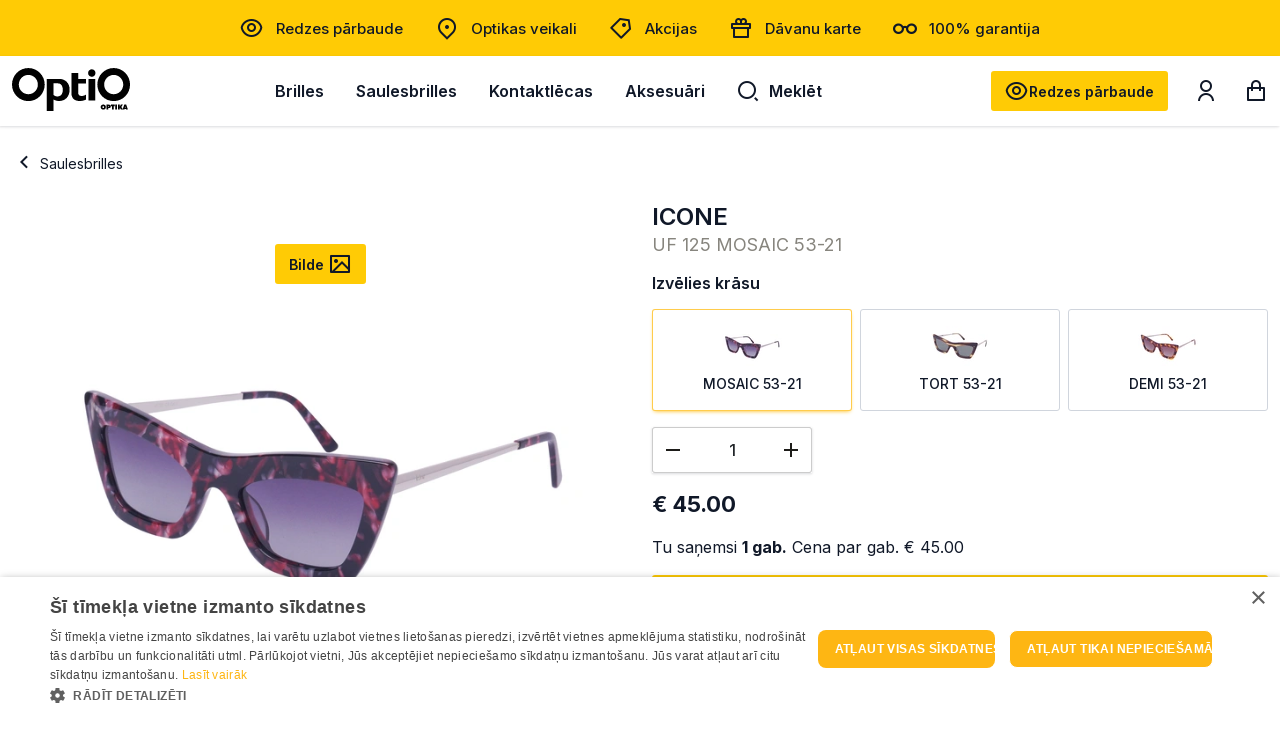

--- FILE ---
content_type: text/html; charset=utf-8
request_url: https://optio.lv/icone-uf-125-c3-53-21_47664/
body_size: 19442
content:


<!DOCTYPE html>
<html lang="lv" class="no-js">
    <head>
        <title>
    
    Saulesbrilles Icone UF 125 C3 53-21  - OptiO
</title>

        <meta http-equiv="content-type" content="text/html; charset=UTF-8" />
        <meta name="created" content="20th Jan 2026 07:27" />
        <meta name="description" content="
    
    Pērc Icone UF 125 C3 53-21 saulesbrilles internetā. Plašs produktu klāsts un ātra piegāde. Ienāc optio.lv un pasūti jau tūlīt!
" />
        <meta name="viewport" content="width=device-width" />
        <meta name="robots" content="NOARCHIVE,NOCACHE" />
        
            <link rel="shortcut icon" href="/static/optio/favicon/favicon.932501106adf.ico" />
            <link rel="apple-touch-icon" sizes="180x180" href="/static/optio/favicon/apple-touch-icon.b2f79edc477b.png">
            <link rel="icon" type="image/png" sizes="32x32" href="/static/optio/favicon/favicon-32x32.5b9e5b099d11.png">
            <link rel="icon" type="image/png" sizes="16x16" href="/static/optio/favicon/favicon-16x16.9d30f7bf08b7.png">
            <link rel="manifest" href="/static/optio/favicon/site.cdc2a8bcee49.webmanifest">
            <link rel="mask-icon" href="/static/optio/favicon/safari-pinned-tab.cc8f8fcfef37.svg" color="#101828">
            <meta name="msapplication-TileColor" content="#101828">
            <meta name="theme-color" content="#ffffff">
        
        <link rel="canonical" href="https://optio.lv/icone-uf-125-c3-53-21_47664/" />

        
        
    <!-- Fonts -->
    <link rel="preconnect" href="https://fonts.googleapis.com">
    <link rel="preconnect" href="https://fonts.gstatic.com" crossorigin>
    <link href="https://fonts.googleapis.com/css2?family=Inter:wght@300;400;500;600;700;800;900&display=swap" rel="stylesheet">


    <link href="https://cdn.jsdelivr.net/npm/bootstrap@5.2.0/dist/css/bootstrap.min.css" rel="stylesheet" integrity="sha384-gH2yIJqKdNHPEq0n4Mqa/HGKIhSkIHeL5AyhkYV8i59U5AR6csBvApHHNl/vI1Bx" crossorigin="anonymous">
    <link rel="stylesheet" href="https://cdn.jsdelivr.net/npm/select2@4.1.0-rc.0/dist/css/select2.min.css" />
    <link rel="stylesheet" href="https://cdn.jsdelivr.net/npm/select2-bootstrap-5-theme@1.3.0/dist/select2-bootstrap-5-theme.min.css" />
    <link rel="stylesheet" type="text/css" href="/static/lensor/js/flipdown/flipdown.d30238681974.css" media="screen" />
    <link rel="stylesheet" type="text/css" href="/static/viz/country-picker-flags/css/intlTelInput.d4a3c6e4183c.css"/>
    <link rel="stylesheet" type="text/css" href="/static/viz/country-select/css/countrySelect.min.764a8b490176.css"/>
    <link rel="stylesheet" type="text/css" href="/static/viz/slick/slick.f38b2db10e01.css">
    <link rel="stylesheet" type="text/css" href="/static/optio/css/main.89b074127056.css" media="screen" />
    <link rel="stylesheet" type="text/css" href="/static/optio/css/optio.bb58b45eda54.css" media="screen" />


        
        
    <link rel="stylesheet" href="/static/viz/slick/slick.f38b2db10e01.css">


        
  <script type="application/ld+json">
    {
      "@context": "https://schema.org/",
      "@type": "Product",
      "name": "Icone UF 125 C3 53-21",
      "productID": "47664",
      "image": [
        "https://optio-lv-media.s3.eu-central-1.amazonaws.com/images/products/2023/12/817703_45.png"
       ],
      "description": "Icone UF 125 C3 53-21",
      "brand": {
        "@type": "Brand",
        "name": "ICONE"
      },
      
      "offers": {
        "@type": "Offer",
        "url": "https://optio.lv/icone-uf-125-c3-53-21_47664/",
        "priceCurrency": "EUR",
        "price": 45.00,
        "priceValidUntil": "2026-03-11",
        "itemCondition": "https://schema.org/NewCondition",
        "availability": "https://schema.org/InStock"
      }
    }
    </script>

        
  
  
  
    <script>
      window.dataLayer = window.dataLayer || [];
    </script>

  <!-- Google Tag Manager -->
  <script>(function(w,d,s,l,i){w[l]=w[l]||[];w[l].push({'gtm.start':
    new Date().getTime(),event:'gtm.js'});var f=d.getElementsByTagName(s)[0],
    j=d.createElement(s),dl=l!='dataLayer'?'&l='+l:'';j.async=true;j.src=
    'https://www.googletagmanager.com/gtm.js?id='+i+dl;f.parentNode.insertBefore(j,f);
    })(window,document,'script','dataLayer','GTM-MNQ7JHV9');

    
    window.dataLayer = window.dataLayer || [];
    dataLayer.push({ 'ecommerce': null });  // Clear the previous ecommerce object.
    dataLayer.push({
        'event': 'view_item',
        
        'ecommerce': {
            'currency': 'EUR',
            'value': '45.00',
            'items': [
            {
            'item_id': '47664',
            'item_name': 'Icone UF 125 C3 53-21',
            'price': '45.00',
            'price_after_discount': '45.00',
            'discount': '0.00',
            'item_brand': 'ICONE',
            
                'item_category': 'Saulesbrilles',
            
            'quantity': '1',
            'item_img_url': 'https://optio-lv-media.s3.eu-central-1.amazonaws.com/images/products/2023/12/817703_45.png',
            'item_url': 'https://optio.lv/icone-uf-125-c3-53-21_47664/'
            }
            ]
        }
    });


  </script>
  <!-- End Google Tag Manager -->



          
    </head>

    <body id="default" class="default">
        
            <!-- Google Tag Manager (noscript) -->
            <noscript><iframe src="https://www.googletagmanager.com/ns.html?id=GTM-MNQ7JHV9"
            height="0" width="0" style="display:none;visibility:hidden"></iframe></noscript>
            <!-- End Google Tag Manager (noscript) -->
        

        
        
  
  
  
  
  
  



 <!-- Time Banner -->
 
 

    <!-- PreHeader -->
    <section class="preheader">
      <nav class="container-xxl">
        

        <ul class="quick-links">
          
          
              
                <li class="quick-links__item">
                  <a href="https://optio.lv/redzes-parbaude/" class="quick-links__link" >
                    
                    <span class="ico icon-eye pe-1"></span>
                          
                    Redzes pārbaude
                  </a>
                </li>
              
          
              
                <li class="quick-links__item">
                  <a href="https://optio.lv/optikas-veikali/" class="quick-links__link" >
                    
                    <span class="ico icon-location pe-1"></span>
                          
                    Optikas veikali
                  </a>
                </li>
              
          
              
                <li class="quick-links__item">
                  <a href="https://optio.lv/akcijas/" class="quick-links__link" >
                    
                    <span class="ico icon-my-special-offers pe-1"></span>
                          
                    Akcijas
                  </a>
                </li>
              
          
              
                <li class="quick-links__item">
                  <a href="https://optio.lv/davanu-karte/" class="quick-links__link" >
                    
                    <span class="ico icon-gift pe-1"></span>
                          
                    Dāvanu karte
                  </a>
                </li>
              
          
              
                <li class="quick-links__item">
                  <a href="https://optio.lv/garantija/" class="quick-links__link" >
                    
                    <span class="ico icon-glasses pe-1"></span>
                          
                    100% garantija
                  </a>
                </li>
              
          
        </ul>
        
        
      </nav>
    </section>
    <!-- / PreHeader -->

    <header class="mb-0">
      <div class="container-xxl">
        
            







  
  
<!-- Brand -->
<a class="nav-bar__brand" href="/">
    <img src="/static/optio/images/optio.c20db003c7ee.svg" alt="Optio">
</a>
<!-- / Brand -->
  
  
            
    <nav class="nav-bar--header">
      <ul class="nav-list nav-list--header">
        
          
            
            <li class="nav-list__item"><a class="nav-list__link nav-list__link--submenu js-nav-submenu" href="/brilles/">Brilles</a>                 
              <!-- Subnav -->
              
                
                  

<!-- Megamenu -->
<div class="megamenu">
    <!-- Kategorijas -->
    <div class="megamenu__block megamenu__block--fixed">
      <div class="megamenu__block-title megamenu__block-title--desktop">Kategorijas</div>
        <ul class="megamenu__list">
        
            <li class="megamenu__list-item">
                <a class="megamenu__list-link" href="/brilles/">Visas brilles</a>
            </li>
        
        
        
            
                
                <li class="megamenu__list-item">
                    <a class="megamenu__list-link" href="/brilles/brillu-komplekts-45eur/">Briļļu komplekts 45 eiro</a>
                </li>
                
            
                
            
                
                <li class="megamenu__list-item">
                    <a class="megamenu__list-link" href="/brilles/diverso-brilles/">Diverso brilles</a>
                </li>
                
            
                
                <li class="megamenu__list-item">
                    <a class="megamenu__list-link" href="/brilles/trendy-brilles/">Trendy brilles</a>
                </li>
                
            
                
                <li class="megamenu__list-item">
                    <a class="megamenu__list-link" href="/brilles/brilles-sievietem/">Brilles sievietēm</a>
                </li>
                
            
                
                <li class="megamenu__list-item">
                    <a class="megamenu__list-link" href="/brilles/brilles-viriesiem/">Brilles vīriešiem</a>
                </li>
                
            
                
                <li class="megamenu__list-item">
                    <a class="megamenu__list-link" href="/brilles/brilles-berniem-un-pusaudziem/">Brilles bērniem un pusaudžiem</a>
                </li>
                
            
                
            
                
                <li class="megamenu__list-item">
                    <a class="megamenu__list-link" href="/brilles/datorbrilles/">Datorbrilles</a>
                </li>
                
            
                
                <li class="megamenu__list-item">
                    <a class="megamenu__list-link" href="/brilles/gatavas-lasambrilles/">Gatavās lasāmbrilles</a>
                </li>
                
            
                
            
                
            
                
            
                
            
        
        </ul>
    </div>
    <!-- / Kategorijas -->

        
            <!-- Zīmoli: Brilles -->
<div class="megamenu__block">
  <div class="megamenu__block-title">Top zīmoli</div>
  <div class="megamenu__col megamenu__col-2">              
    <a class="megamenu__btn megamenu__btn--ico" href="/brilles/?selected_facets=brand_exact%3APIERRE+CARDIN" title="Pierre Cardin">
      <img src="https://optio-lv-media.s3.eu-central-1.amazonaws.com/filer_public/f2/e4/f2e4cf33-db89-4302-a067-30d7c90648e1/pierre-cardin.svg" alt="Pierre Cardin">
    </a>
    <a class="megamenu__btn megamenu__btn--ico" href="https://optio.lv/brilles/?selected_facets=brand_exact%3AGUESS" title="Guess">
      <img src="https://optio-lv-media.s3.eu-central-1.amazonaws.com/filer_public/bd/66/bd666f76-3788-4ae5-88ba-dcab9e7e9a3e/guess.svg" alt="Guess">
    </a>
    <a class="megamenu__btn megamenu__btn--ico" href="/brilles/?selected_facets=brand_exact%3AARMANI+EXCHANGE" title="Armani Exchange">
      <img src="https://optio-lv-media.s3.eu-central-1.amazonaws.com/filer_public/9d/08/9d084515-c748-4455-b2c9-a738b4a683fa/armani-exchange.svg" alt="Armani Exchange">
    </a>
    <a class="megamenu__btn megamenu__btn--ico" href="/brilles/?selected_facets=brand_exact%3AVOGUE" title="Vogue">
      <img src="https://optio-lv-media.s3.eu-central-1.amazonaws.com/filer_public/4c/60/4c604b18-a6e4-42ef-885a-43612786edea/vogue.svg" alt="Vogue">
    </a>            
    <a class="megamenu__btn megamenu__btn--ico" href="/brilles/?selected_facets=brand_exact%3AVERTICE" title="Vertice">
      <img src="https://optio-lv-media.s3.eu-central-1.amazonaws.com/filer_public/d0/47/d047bb8f-00b4-43aa-ab20-61236456f287/vertice.svg" alt="Vertice">
    </a>    
    <a class="megamenu__btn megamenu__btn--ico" href="/brilles/?selected_facets=brand_exact%3ATOMMY+HILFIGER" title="Tommy Hilfiger">
      <img src="https://optio-lv-media.s3.eu-central-1.amazonaws.com/filer_public/ae/36/ae363ae7-6cc3-41ad-b9bc-44cc857086f1/tomy-hillfiger.svg" alt="Tommy Hilfiger">
    </a>
    <a class="megamenu__btn megamenu__btn--ico" href="/brilles/?selected_facets=brand_exact%3ATRENDY" title="Trendy">
      <img src="https://optio-lv-media.s3.eu-central-1.amazonaws.com/filer_public/4d/fa/4dfafd00-736a-46a8-8175-5923272de326/trendy.svg" alt="Trendy">
    </a>
    <a class="megamenu__btn megamenu__btn--ico" href="/brilles/?selected_facets=brand_exact%3ARAY-BAN" title="Ray-Ban">
      <img src="https://optio-lv-media.s3.eu-central-1.amazonaws.com/filer_public/d9/5a/d95a2806-121a-4647-9f30-cf0771442a3c/ray-ban.svg" alt="Ray-ban">
    </a>

  </div>
</div>
<!-- / Zīmoli -->

<!-- Rāmis -->
<div class="megamenu__block">
  <div class="megamenu__block-title">Ietvars</div>
  <div class="megamenu__block-sm-horizontal horizonal--col-3">
    <a class="megamenu__btn megamenu__btn--text" href="/brilles/?selected_facets=frame_size_exact%3AS">šaurs</a>
    <a class="megamenu__btn megamenu__btn--text" href="/brilles/?selected_facets=frame_size_exact%3AM">vidējs</a>
    <a class="megamenu__btn megamenu__btn--text" href="/brilles/?selected_facets=frame_size_exact%3AL">plats</a>
  </div>
</div>
<!-- / Rāmis-->
<!-- Forma -->
<div class="megamenu__block">
  <div class="megamenu__block-title">Forma</div>
  <div class="megamenu__block-sm-horizontal horizonal--col-2">
    <a href="/brilles/?selected_facets=frame_shape_exact%3As" class="megamenu__btn megamenu__btn--ico-text">
      <img src="https://optio-lv-media.s3.eu-central-1.amazonaws.com/filer_public/c8/5c/c85c5403-2c8e-4206-b1fb-a74dc90761ee/square.svg" alt="Kvadrāta">
      kvadrāta
    </a>
    <a href="/brilles/?selected_facets=frame_shape_exact%3Aa" class="megamenu__btn megamenu__btn--ico-text">
      <img src="https://optio-lv-media.s3.eu-central-1.amazonaws.com/filer_public/c0/e1/c0e1272c-7137-49fb-aee7-4ac70e715c63/rectangle.svg" alt="Taisnstūris">
      apaļa
    </a>
    <a href="/brilles/?selected_facets=frame_shape_exact%3Ao" class="megamenu__btn megamenu__btn--ico-text">
      <img src="https://optio-lv-media.s3.eu-central-1.amazonaws.com/filer_public/ce/e6/cee63ff7-9525-4681-9511-8635e1a2e1b3/oval.svg" alt="Ovāla">
      ovāla
    </a>
  </div>
</div>
<!-- / Forma -->
        
        
        
            <!-- Baneris -->
            
            
            <div class="megamenu__block megamenu__block--sm-center">
                <a class="megamenu__banner-link" href="https://optio.lv/izdevigi-piedavajumi-brillem/">
                    <img class="megamenu__banner-media" src="https://optio-lv-media.s3.eu-central-1.amazonaws.com/cache/9e/ab/9eabff5659671d6296c528de499ccf38.webp" alt="">
                </a>
            </div>
            
            <!-- /Baneris -->
        
  </div>
  <!-- / Megamenu -->
                
              
               <!-- / Subnav -->
            </li>
          
        
          
            
            <li class="nav-list__item"><a class="nav-list__link nav-list__link--submenu js-nav-submenu" href="/saulesbrilles/">Saulesbrilles</a>                 
              <!-- Subnav -->
              
                
                  

<!-- Megamenu -->
<div class="megamenu">
    <!-- Kategorijas -->
    <div class="megamenu__block megamenu__block--fixed">
      <div class="megamenu__block-title megamenu__block-title--desktop">Kategorijas</div>
        <ul class="megamenu__list">
        
            <li class="megamenu__list-item">
                <a class="megamenu__list-link" href="/saulesbrilles/">Visas saulesbrilles</a>
            </li>
        
        
        
            
                
                <li class="megamenu__list-item">
                    <a class="megamenu__list-link" href="/saulesbrilles/saulesbrilles-sievietem/">Saulesbrilles sievietēm</a>
                </li>
                
            
                
                <li class="megamenu__list-item">
                    <a class="megamenu__list-link" href="/saulesbrilles/saulesbrilles-viriesiem/">Saulesbrilles vīriešiem</a>
                </li>
                
            
                
            
                
                <li class="megamenu__list-item">
                    <a class="megamenu__list-link" href="/saulesbrilles/saulesbrilles-berniem-pusaudziem/">Saulesbrilles bērniem un pusaudžiem</a>
                </li>
                
            
                
                <li class="megamenu__list-item">
                    <a class="megamenu__list-link" href="/saulesbrilles/optiskas-saulesbrilles/">Optiskās saulesbrilles</a>
                </li>
                
            
                
            
                
            
                
            
                
            
                
            
                
                <li class="megamenu__list-item">
                    <a class="megamenu__list-link" href="/saulesbrilles/polarizetas-saulesbrilles/">Polarizētās saulesbrilles</a>
                </li>
                
            
        
        </ul>
    </div>
    <!-- / Kategorijas -->

        
            <!-- Zīmoli: Saulesbrilles -->
<div class="megamenu__block">
  <div class="megamenu__block-title">Top zīmoli</div>
  <div class="megamenu__col megamenu__col-2">              
    <a class="megamenu__btn megamenu__btn--ico" href="/saulesbrilles/?selected_facets=brand_exact%3AGUESS" title="Guess">
      <img src="https://optio-lv-media.s3.eu-central-1.amazonaws.com/filer_public/bd/66/bd666f76-3788-4ae5-88ba-dcab9e7e9a3e/guess.svg" alt="Guess">
    </a>
    <a class="megamenu__btn megamenu__btn--ico" href="/saulesbrilles/?selected_facets=brand_exact%3ARAY-BAN" title="Ray-Ban">
      <img src="https://optio-lv-media.s3.eu-central-1.amazonaws.com/filer_public/d9/5a/d95a2806-121a-4647-9f30-cf0771442a3c/ray-ban.svg" alt="Ray-Ban">
    </a>
    <a class="megamenu__btn megamenu__btn--ico" href="/saulesbrilles/?selected_facets=brand_exact%3AA-Z" title="A-Z">
      <img src="https://optio-lv-media.s3.eu-central-1.amazonaws.com/filer_public/41/50/4150f553-2d9f-4c9b-aa54-dc9c9d6e306b/a-z-sunglasses.svg" alt="A-Z">
    </a>
    <a class="megamenu__btn megamenu__btn--ico" href="/saulesbrilles/?selected_facets=brand_exact%3AAVANGLION" title="Avanglion">
      <img src="https://optio-lv-media.s3.eu-central-1.amazonaws.com/filer_public/34/35/343501ee-73fe-4cc1-9f24-0fc0932f074a/avanglion.svg" alt="Avanglion">
    </a>
    <a class="megamenu__btn megamenu__btn--ico" href="/saulesbrilles/?selected_facets=brand_exact%3APOLAROID" title="Polaroid">
      <img src="https://optio-lv-media.s3.eu-central-1.amazonaws.com/filer_public/14/d8/14d8894a-8908-4a28-b7a2-d022ba763c41/polariod.svg" alt="Polaroid">
    </a>                
    <a class="megamenu__btn megamenu__btn--ico" href="/saulesbrilles/?selected_facets=brand_exact%3ATRENDY" title="Trendy">
      <img src="https://optio-lv-media.s3.eu-central-1.amazonaws.com/filer_public/4d/fa/4dfafd00-736a-46a8-8175-5923272de326/trendy.svg" alt="Trendy">
    </a>                
  </div>
</div>
<!-- / Zīmoli -->
<!-- Rāmis -->
<div class="megamenu__block">
  <div class="megamenu__block-title">Ietvars</div>
  <div class="megamenu__block-sm-horizontal horizonal--col-3">
    <a class="megamenu__btn megamenu__btn--text" href="/saulesbrilles/?selected_facets=frame_size_exact%3AS">šaurs</a>
    <a class="megamenu__btn megamenu__btn--text" href="/saulesbrilles/?selected_facets=frame_size_exact%3AM">vidējs</a>
    <a class="megamenu__btn megamenu__btn--text" href="/saulesbrilles/?selected_facets=frame_size_exact%3AL">plats</a>
  </div>
</div>
<!-- / Rāmis -->
<!-- Forma -->
<div class="megamenu__block">
  <div class="megamenu__block-title">Forma</div>
  <div class="megamenu__block-sm-horizontal horizonal--col-2">
    <a href="/saulesbrilles/?selected_facets=frame_shape_exact%3As" class="megamenu__btn megamenu__btn--ico-text">
      <img src="https://optio-lv-media.s3.eu-central-1.amazonaws.com/filer_public/c8/5c/c85c5403-2c8e-4206-b1fb-a74dc90761ee/square.svg" alt="Kvadrāta">
      kvadrāta
    </a>
    <a href="/saulesbrilles/?selected_facets=frame_shape_exact%3Aa" class="megamenu__btn megamenu__btn--ico-text">
      <img src="https://optio-lv-media.s3.eu-central-1.amazonaws.com/filer_public/c0/e1/c0e1272c-7137-49fb-aee7-4ac70e715c63/rectangle.svg" alt="Taisnstūris">
      apaļa
    </a>
    <a href="/saulesbrilles/?selected_facets=frame_shape_exact%3Ao" class="megamenu__btn megamenu__btn--ico-text">
      <img src="https://optio-lv-media.s3.eu-central-1.amazonaws.com/filer_public/ce/e6/cee63ff7-9525-4681-9511-8635e1a2e1b3/oval.svg" alt="Ovāla">
      ovāla
    </a>
  </div>
</div>
<!-- / Forma -->
        
        
        
  </div>
  <!-- / Megamenu -->
                
              
               <!-- / Subnav -->
            </li>
          
        
          
            
            <li class="nav-list__item"><a class="nav-list__link nav-list__link--submenu js-nav-submenu" href="/kontaktlecas/">Kontaktlēcas</a>                 
              <!-- Subnav -->
              
                
                  

<!-- Megamenu -->
<div class="megamenu">
    <!-- Kategorijas -->
    <div class="megamenu__block megamenu__block--fixed">
      <div class="megamenu__block-title megamenu__block-title--desktop">Kategorijas</div>
        <ul class="megamenu__list">
        
            <li class="megamenu__list-item">
                <a class="megamenu__list-link" href="/kontaktlecas/">Visas kontaktlēcas</a>
            </li>
        
        
        
            
                
                <li class="megamenu__list-item">
                    <a class="megamenu__list-link" href="/kontaktlecas/dienas-kontaktlecas/">Vienas dienas kontaktlēcas</a>
                </li>
                
            
                
                <li class="megamenu__list-item">
                    <a class="megamenu__list-link" href="/kontaktlecas/2-nedelu-kontaktlecas/">2 nedēļu kontaktlēcas</a>
                </li>
                
            
                
                <li class="megamenu__list-item">
                    <a class="megamenu__list-link" href="/kontaktlecas/menesa-kontaktlecas/">Mēneša kontaktlēcas</a>
                </li>
                
            
                
            
                
                <li class="megamenu__list-item">
                    <a class="megamenu__list-link" href="/kontaktlecas/toriskas-kontaktlecas/">Toriskās (astigmātisma) kontaktlēcas</a>
                </li>
                
            
                
                <li class="megamenu__list-item">
                    <a class="megamenu__list-link" href="/kontaktlecas/multifokalas-kontaktlecas/">Multifokālās kontaktlēcas</a>
                </li>
                
            
                
                <li class="megamenu__list-item">
                    <a class="megamenu__list-link" href="/kontaktlecas/krasainas-kontaktlecas/">Krāsainās kontaktlēcas</a>
                </li>
                
            
                
                <li class="megamenu__list-item">
                    <a class="megamenu__list-link" href="/kontaktlecas/kontaktlecu-skidumi/">Kontaktlēcu kopšanas šķīdumi</a>
                </li>
                
            
        
        </ul>
    </div>
    <!-- / Kategorijas -->

        
            <!-- Zīmoli: Kontaktlēcas-->
<div class="megamenu__block">
  <div class="megamenu__block-title">Top zīmoli</div>
  <div class="megamenu__col megamenu__col-2">              
    <a class="megamenu__btn megamenu__btn--ico" href="/kontaktlecas/?selected_facets=brand_exact%3ADIVINITI" title="Diviniti">
      <img src="https://optio-lv-media.s3.eu-central-1.amazonaws.com/filer_public/87/84/87840304-a974-4ce1-8970-a237450f8ea7/diviniti.svg" alt="Diviniti kontaktlēcas">
    </a>
    <a class="megamenu__btn megamenu__btn--ico" href="/kontaktlecas/?selected_facets=brand_exact%3ASOFLENS" title="SofLens">
      <img src="https://optio-lv-media.s3.eu-central-1.amazonaws.com/filer_public/50/cb/50cb87ad-d686-468c-9e7d-74ae63e2ffe0/softlens.svg" alt="SofLens">
    </a>
    <a class="megamenu__btn megamenu__btn--ico" href="/kontaktlecas/?selected_facets=brand_exact%3AAIR+OPTIX" title="AirOptix">
      <img src="https://optio-lv-media.s3.eu-central-1.amazonaws.com/filer_public/f3/0d/f30d5456-435d-4710-93a3-ed249fbd40be/air-optix.svg" alt="AirOptix">
    </a>
    <a class="megamenu__btn megamenu__btn--ico" href="/kontaktlecas/?selected_facets=brand_exact%3ABIOFINITY" title="Biofinity">
      <img src="https://optio-lv-media.s3.eu-central-1.amazonaws.com/filer_public/31/d8/31d8e852-e0fd-4d08-8be0-ef320a055690/biofinity.svg" alt="Biofinity">
    </a>            
    <a class="megamenu__btn megamenu__btn--ico" href="/kontaktlecas/?selected_facets=brand_exact%3AACUVUE" title="Acuvue Oasys">
      <img src="https://optio-lv-media.s3.eu-central-1.amazonaws.com/filer_public/86/fd/86fded94-1da1-4817-a8e6-06d4c965bb41/acuvue.svg" alt="Acuvue Oasys">
    </a>    
    <a class="megamenu__btn megamenu__btn--ico" href="/kontaktlecas/?selected_facets=brand_exact%3ATOTAL+1&selected_facets=brand_exact%3ATOTAL30" title="Total ">
      <img src="https://optio-lv-media.s3.eu-central-1.amazonaws.com/filer_public/dd/d9/ddd9c6b6-e4e4-4cdb-8461-09d0bf87a34f/dailies-total-1.svg" alt="Dailies Total 1">
    </a>
   <a class="megamenu__btn megamenu__btn--ico" href="/kontaktlecas/?selected_facets=brand_exact%3ADAILIES" title="Dailies">
      <img src="https://optio-lv-media.s3.eu-central-1.amazonaws.com/filer_public/f8/c7/f8c7ff36-cf27-43ba-bdcc-805c2cf93cd1/dailies.svg" alt="Dailies Aqua comfort plus">
    </a>   
<a class="megamenu__btn megamenu__btn--ico" href="/kontaktlecas/?selected_facets=brand_exact%3ACLARITI" title="Clariti">
      <img src="https://optio-lv-media.s3.eu-central-1.amazonaws.com/filer_public/87/fe/87fe4931-11f8-4200-8117-569e6aa628c2/clariti.svg" alt="Clariti">
    </a>
  </div>
</div>
<!-- / Zīmoli -->
        
        
        
            <!-- Baneris -->
            
            
            <div class="megamenu__block megamenu__block--sm-center">
                <a class="megamenu__banner-link" href="https://optio.lv/izmegini-ultra-one-day/">
                    <img class="megamenu__banner-media" src="https://optio-lv-media.s3.eu-central-1.amazonaws.com/cache/97/a9/97a936ee05bcfc8a804eb781783f1bfe.webp" alt="">
                </a>
            </div>
            
            <!-- /Baneris -->
        
  </div>
  <!-- / Megamenu -->
                
              
               <!-- / Subnav -->
            </li>
          
        
          
            
            <li class="nav-list__item"><a class="nav-list__link nav-list__link--submenu js-nav-submenu" href="/aksesuari/">Aksesuāri</a>                 
              <!-- Subnav -->
              
                
                  

<!-- Megamenu -->
<div class="megamenu">
    <!-- Kategorijas -->
    <div class="megamenu__block megamenu__block--fixed">
      <div class="megamenu__block-title megamenu__block-title--desktop">Kategorijas</div>
        <ul class="megamenu__list">
        
        
        
            
                
                <li class="megamenu__list-item">
                    <a class="megamenu__list-link" href="/aksesuari/acu-pilieni/">Acu pilieni</a>
                </li>
                
            
                
                <li class="megamenu__list-item">
                    <a class="megamenu__list-link" href="/aksesuari/kontaklecu-konteineri/">Kontaktlēcu konteineri</a>
                </li>
                
            
                
                <li class="megamenu__list-item">
                    <a class="megamenu__list-link" href="/aksesuari/uztura-bagatinataji/">Uztura bagātinātāji</a>
                </li>
                
            
                
                <li class="megamenu__list-item">
                    <a class="megamenu__list-link" href="/aksesuari/Pincetes/">Pincetes</a>
                </li>
                
            
                
                <li class="megamenu__list-item">
                    <a class="megamenu__list-link" href="/aksesuari/kopsanas-lidzekli/">Briļļu kopšanas līdzekļi</a>
                </li>
                
            
                
                <li class="megamenu__list-item">
                    <a class="megamenu__list-link" href="/aksesuari/anti-fog-pret-brillu-aizsvisanu/">Anti-fog pret briļļu aizsvīšanu</a>
                </li>
                
            
                
                <li class="megamenu__list-item">
                    <a class="megamenu__list-link" href="/aksesuari/brillu-futrali/">Briļļu futrāļi</a>
                </li>
                
            
                
                <li class="megamenu__list-item">
                    <a class="megamenu__list-link" href="/aksesuari/brillu-aksesuari/">Briļļu aksesuāri</a>
                </li>
                
            
                
                <li class="megamenu__list-item">
                    <a class="megamenu__list-link" href="/aksesuari/acu-kompreses/">Acu kompreses</a>
                </li>
                
            
                
                <li class="megamenu__list-item">
                    <a class="megamenu__list-link" href="/aksesuari/plakstinu-higienai/">Plakstiņu higiēnai</a>
                </li>
                
            
                
            
        
        </ul>
    </div>
    <!-- / Kategorijas -->

        
        
        
  </div>
  <!-- / Megamenu -->
                
              
               <!-- / Subnav -->
            </li>
          
        
          <li class="nav-list__item nav-list__item--search">
            <a class="nav-list__link js-nav-search" aria-label="Meklēt" href="#"><span class="ico icon-search me-2"></span>Meklēt</a>
            

<form method="get" action="/search/" class="nav-search">
  <div class="w-100 position-relative">
    <span class="nav-search--close js-nav-search"><span class="ico icon-close"></span></span>
    <label for="id_q" class="visually-hidden">Meklēt</label>
    <input type="text" name="q" autocomplete="off" minlength="3" id="id_q">
    <div class="button-group">
      <button type="submit" aria-label="Meklēt" name=""><span class="ico icon-search"></span></button>
    </div>
  </div>
  <!-- Search Results List -->
  <ul class="search-results" id="suggestions-list">
    <li class="search-results__item search-results__item--title">
      <a href="#"><span><strong>Ray</strong>-ban brilles</span><span class="ico icon-arrow-right"></span></a>
    </li>
    <li class="search-results__item search-results__item--title">
      <a href="#"><span><strong>Ray</strong>-ban saulesbrilles</span><span class="ico icon-arrow-right"></span></a>
    </li>
    <li class="search-results__item">
      <picture>
        <source srcset="https://dummyimage.com/450x300" media="(min-width: 600px)">
        <img src="https://dummyimage.com/450x300">
      </picture>
      <h5 class="search-results__title"><a href="#"><strong>Diviniti</strong> Comfort Day (Vienas dienas kontaktlēcas)</a></h5>
      <div class="search-results__subtitle">Dienas kontaktlēcas</div>
      <div class="search-results__price">no €25.62</div>
    </li>
    <li class="search-results__item search-results__item--cta">
      <a href="#"><span>Skatīt visus rezultātus</span><span class="ico icon-arrow-right"></span></a>
    </li>
  </ul>
  <!-- / Search Results List -->
</form>

<script>
  let debounceTimer;
  document.getElementById("id_q").addEventListener("input", function () {
    clearTimeout(debounceTimer);
    const query = this.value;
    const list = document.getElementById("suggestions-list");

    if (query.length < 3) {
      list.innerHTML = "";
      list.style.display = "none";
      return;
    }

    debounceTimer = setTimeout(() => {
      fetch(`/search/autocomplete/?q=${encodeURIComponent(query)}`)
          .then(res => res.json())
          .then(data => {
              list.style.display = "block";
              list.innerHTML = "";
              data.forEach(item => {
                  const li = document.createElement("li");
                  if (item.type === 'category') {
                    li.className = "search-results__item search-results__item--title";
                    const titleHtml = `<a href="${item.url}"><span>${item.title}</span><span class="ico icon-arrow-right"></span></a>`;
                    li.innerHTML = titleHtml;
                  } else {
                    li.className = "search-results__item";
                    let imageHtml = '';
                    if (item.image) {
                        imageHtml = `<picture><img src="${item.image}" alt="${item.title}"></picture>`;
                    }

                    const titleHtml = `<h5 class="search-results__title"><a href="${item.url}">${item.title}</a></h5>`;
                    const subtitleHtml = `<div class="search-results__subtitle">${item.subtitle}</div>`;
                    const priceHtml = `<div class="search-results__price">${item.price}</div>`;

                    li.innerHTML = imageHtml + titleHtml + subtitleHtml + priceHtml;
                  }

                  list.appendChild(li);
              });

              if (data.length > 0) {
                const li = document.createElement("li");
                li.className = "search-results__item search-results__item--cta";
                const searchUrl = `/search/?q=${encodeURIComponent(query)}`;
                li.innerHTML = `<a href="${searchUrl}"><span>Skatīt visus rezultātus</span><span class="ico icon-arrow-right"></span></a>`;
                list.appendChild(li);
              }
          });
    }, 500);
  });

  // Clear search box and suggestions when close button is clicked
  document.querySelector(".nav-search--close.js-nav-search").addEventListener("click", function () {
    const searchBox = document.getElementById("id_q");
    const suggestionsList = document.getElementById("suggestions-list");
    
    // Clear search box value
    searchBox.value = "";
    
    // Clear and hide suggestions list
    suggestionsList.innerHTML = "";
    suggestionsList.style.display = "none";
  });
</script>
          </li>

          
              
                <li class="nav-list__item nav-list__item--secondary mt-3">
                  <a href="https://optio.lv/redzes-parbaude/" class="d-flex align-items-center">
                    
                    <span class="ico icon-eye me-2"></span>
                         
                    Redzes pārbaude
                  </a>
                </li>
              
          
              
                <li class="nav-list__item nav-list__item--secondary ">
                  <a href="https://optio.lv/optikas-veikali/" class="d-flex align-items-center">
                    
                    <span class="ico icon-location me-2"></span>
                         
                    Optikas veikali
                  </a>
                </li>
              
          
              
                <li class="nav-list__item nav-list__item--secondary ">
                  <a href="https://optio.lv/akcijas/" class="d-flex align-items-center">
                    
                    <span class="ico icon-my-special-offers me-2"></span>
                         
                    Akcijas
                  </a>
                </li>
              
          
              
                <li class="nav-list__item nav-list__item--secondary ">
                  <a href="https://optio.lv/davanu-karte/" class="d-flex align-items-center">
                    
                    <span class="ico icon-gift me-2"></span>
                         
                    Dāvanu karte
                  </a>
                </li>
              
          
              
                <li class="nav-list__item nav-list__item--secondary ">
                  <a href="https://optio.lv/garantija/" class="d-flex align-items-center">
                    
                    <span class="ico icon-glasses me-2"></span>
                         
                    100% garantija
                  </a>
                </li>
              
          

          
      </ul>
      
    </nav>
  

  <ul class="tools">
    <li class="tools__item tools__item--mobile">
      <span class="nav-bar__mobile js-mobile-toggle js-mobile-search">
        <span class="ico icon-search"></span>
      </span>
    </li>
    <li class="tools__item tools__item--cta">
      <a class="btn btn-primary btn-sm btn-ico" href="/redzes-parbaude/">
        <span class="ico icon-eye"></span>Redzes pārbaude
      </a>
    </li>
    
      <li class="tools__item">
        <a class="tools__link" href="/accounts/login/" aria-label="Ienākt vai reģistrēties">
          <span class="ico icon-user"></span>
        </a>
      </li>
    
    
     
    <li class="tools__item"> 
      <a class="tools__link tools__link--cart" href="/basket/" aria-label="Grozs">
        
          <span class="ico icon-cart"></span>
          <span style="display:none;" class="cart-item-count">0</span>
        
      </a> 
    </li>
    
    <li class="tools__item tools__item--mobile">
      <span class="nav-bar__mobile js-mobile-toggle">
        <span class="ico icon-hamburger"></span>
        <span class="ico icon-close"></span>
      </span>
    </li>
  </ul>
    

        
      </div>
    </header>

    <div class="container-xxl">
      



    </div>
    
    
    

    
    
    
    
    <div class="content mt-4">
        <article class="product">
        <!-- Product Header -->
        <div class="product__header">
            <div class="container-xxl">
                <!-- Breadcrumb -->
                
                    <nav class="breadcrumb">
                        <ul class="breadcrumb__list">
                            <li class="breadcrumb__item">
                                <a href="/" class="breadcrumb__link">
                                    <span class="ico icon-caret-left"></span>
                                </a>
                            </li>
                            
                            
                                
                                    
                                        
                                            <li class="breadcrumb__item pe-2"><a href="/saulesbrilles/" class="breadcrumb__link">Saulesbrilles</a></li>
                                        
                                    
                                
                            
                        </ul>
                    </nav>
                
                <!-- / Breadcrumb -->
                <div class="row">
                    <div class="col-md-6 d-flex flex-column justify-content-center position-relative">
                        
                            <!-- VTO Switcher -->
                            <nav aria-label="" class="product-vto-switch">
                                <ul class="block-nav block-nav--sm m-0 p-0 justify-content-center">
                                <li class="block-nav__item block-nav__item--active">
                                    <a href="#" class="btn btn-sm btn-primary btn-ico js-tab-toggle" data="product-media">Bilde   
                                        <span class="ico icon-image ms-1"></span>
                                    </a>
                                </li>
                                
                                
                                    <li class="block-nav__item ">
                                        <a href="#" class="ditto-scan btn btn-sm btn-secondary btn-ico" data="vto-read-me">Virtuālā pielaikošana 
                                            <span class="ico icon-vto-bold ms-1"></span>
                                        </a>
                                    </li>
                                
                                </ul>
                            </nav>
                            <!-- / VTO Switcher -->
                        
                        <!-- Product Media -->
                       
                        
                            
                                

<style>
  #scan {
    width : 100%;
    height : 400px;
    display:none;
}
</style>
<script src="//vto-advanced-integration-api.fittingbox.com/index.js" type="text/javascript"/></script>

<div id="scan"></div>


<script src="https://code.jquery.com/jquery-3.5.1.min.js"></script>
<script>
  $('.ditto-scan').hide()
  var params = { 
    apiKey: 'jDh4ndgh23fQPWEkcAODlvlPRcSTlo4g2VwwivOS',
    frame: '817703',
    onStopVto: hide,
    onAgreePrivacyTerms: () => {
      console.log("");
    },
    onIssue: (data) => {
      console.log(data);
    },
    uiConfiguration: {
      liveCameraAccessDenied: true,
      photoWelcomeScreen: true,
      liveLensesAnimations: true,
      livePhotoButton: true,
    },
    popupIntegration: {
      centeredHorizontal: true,
      centeredVertical: true,
      width: '640px',
      height: '480px',
    }
  };



  window.onload = function() {  
    window.fitmixInstance = FitMix.createWidget('scan', params, function() {
      console.log('VTO module is ready.');
      $('.ditto-scan').show()
      // In order to start automatically the VTO, 
      // start in this "initialization done" callback
      // Note that we recommend to initialization early in the webpage
      // and then start when the user clicks on the CTA in your page
      //openVto()
    });
  }

  const fitmix = document.getElementById("scan")

  function hide(){
    fitmix.style.display= 'none';
  }

  function show(){
    fitmix.style.display= 'block';
  }

  function openVto(){
    fitmixInstance.startVto('live')
    // fitmixInstance.startVto('photo')
    show()
  }

  function stopVto(){
    fitmixInstance.stopVto()
  }

  $('.ditto-scan').on('click', function(){
      // $('.vto-content').hide()
      $('html, body').animate({
        scrollTop: $("#scan").offset().top
      }, 1000);
      openVto()
    
  });
  
</script>

                            
                            
                        
                        
                        <div class="product__media tab-panel js-product-media mt-3 active">
                            




    
    
        <div class="gallery">
            
                
                <picture>
                    <source srcset="https://optio-lv-media.s3.eu-central-1.amazonaws.com/cache/ad/0d/ad0d10cbae720bd71bca4b87550ae7ea.webp" type="image/webp" media="(min-width: 600px)" />
                    <img src="https://optio-lv-media.s3.eu-central-1.amazonaws.com/cache/ad/0d/ad0d10cbae720bd71bca4b87550ae7ea.webp"/>
                </picture>
            
        </div>
    


                            <!-- Product Tags -->
                            <div class="card-tags">
                                
                                    
                                    
                                    
                                    
                                
                            </div>
                            <!-- / Product Tags -->
                        </div>
                        <!-- / Product Media -->     
                    </div>
                    <div class="col-md-6 align-items-center d-flex">
                    <!-- Product Details -->
                        <div class="product__details">
                            
                            
                            <h1 class="product__title">
                                ICONE
                                
                            </h1>
                            <h3 class="product__subtitle">
                                UF 125 MOSAIC 53-21
                                <div class="product__review-score">
                                    
                                </div>
                            </h3>

                            <!-- Similar frame models -->
                            
                                <div class="product-options product-options--colors">
                                    <h3 class="product-options__title">Izvēlies krāsu</h3>
                                    <div class="row g-2">
                                        
                                            
                                                <div class="col">
                                                    <div class="product-options__item active">
                                                    <input class="product-color" type="radio" name="colors" id="color-1" data-url="/icone-uf-125-c3-53-21_47664/">
                                                    <label for="color-1">
                                                        
                                                            
                                                                <img class="primary" src="https://optio-lv-media.s3.eu-central-1.amazonaws.com/cache/3a/ac/3aac4a7cb2451eb804c74cfeb95bcdb1.webp" loading="lazy"/>              
                                                        
                                                        
                                                        
                                                        
                                                        
                                                        
                                                        MOSAIC 53-21
                                                    </label>
                                                    </div>
                                                </div>
                                            
                                        
                                            
                                                <div class="col">
                                                    <div class="product-options__item ">
                                                    <input class="product-color" type="radio" name="colors" id="color-2" data-url="/icone-uf-125-c1-53-21_40066/">
                                                    <label for="color-2">
                                                        
                                                            
                                                                <img class="primary" src="https://optio-lv-media.s3.eu-central-1.amazonaws.com/cache/fe/0c/fe0c01c07bb39b31028e7f6c55888896.webp" loading="lazy"/>              
                                                        
                                                        
                                                        
                                                        
                                                        
                                                        
                                                        TORT 53-21
                                                    </label>
                                                    </div>
                                                </div>
                                            
                                        
                                            
                                                <div class="col">
                                                    <div class="product-options__item ">
                                                    <input class="product-color" type="radio" name="colors" id="color-3" data-url="/icone-uf-125-c2-53-21_40049/">
                                                    <label for="color-3">
                                                        
                                                            
                                                                <img class="primary" src="https://optio-lv-media.s3.eu-central-1.amazonaws.com/cache/31/94/319407f896628469e2a1c7eb88d0ec15.webp" loading="lazy"/>              
                                                        
                                                        
                                                        
                                                        
                                                        
                                                        
                                                        DEMI 53-21
                                                    </label>
                                                    </div>
                                                </div>
                                            
                                        
                                        

                                    </div>
                                </div>
                            
                            <!-- / Similar frame models -->
                            
                            <!-- Lens Colors -->
                            
                            
                            <!-- / Lens Colors -->

                            
                             <!-- Product Packages -->
                                
                                
                                <!-- / Product Packages -->
                            
                            

                            
                                
                                    














  <form id="add_to_basket_form" action="/basket/add/47664/" method="post" class="recipe add-to-basket" novalidate>
    <input type="hidden" name="product_type" value="0"/>
         
      


      <input type="hidden" name="csrfmiddlewaretoken" value="4kmmJm9sjQ8ozEKiUuCUkiovVCzE7yu7Q8HXz55QpWKP6YfagT87HOqrNWRxS9W1">
      
      <div class="tab-content" id="pills-tabContent">
        
          <div class="tab-pane fade show active" id="self" role="tabpanel" aria-labelledby="no-recipe">
            <input type="hidden" id="cookie_recipe" data-summary=""/>
          </div>
        
      </div>
      









    
      



    
    

    
        <div class="form-group col-md-12  ">
            
                
            

            
                <div class="">
                    
                        
                            <div class="input-group mb-1 js-quantity">
                                <button class="btn btn-outline-secondary js-quantity-remove-not-pair" type="button"><img src="/static/viz/images/ico-minus.c77e953dafa7.svg" alt="Remove"></button>
                                <input type="number" name="quantity" value="1" min="1" class="form-control js-quantity-input" readonly="readonly" required id="id_quantity">
                                <button class="btn btn-outline-secondary js-quantity-add" type="button"><img src="/static/viz/images/ico-plus.34eccbcc2836.svg" alt="Add"></button>
                            </div>
                        
                    

                    
                        
                    

                    
                        
                    
                </div>
            
        </div>
    

<script src="https://code.jquery.com/jquery-3.5.1.min.js"></script>
<script>
    $(document).ready(function() {
        $('.js-quantity-remove-not-pair').on('click', function (e) {
        var inputValue = parseInt($(this).parents('.js-quantity').find('.js-quantity-input').val());
        if (inputValue > 0 && inputValue !== 1) {
            $(this).parents('.js-quantity').find('.js-quantity-input').val(inputValue - 1).trigger('change');
        }
        })
    });
  </script>
    



<script src="https://code.jquery.com/jquery-3.5.1.min.js"></script>

<script>
  $(document).ready(function() {
    function AxisValues(select){
      if (select.attr('code') == 'cylinder' &&  select.val()){ 
          var cylinder = select.val();
          var side = select.attr('side')

          $.ajax({      
            type: 'GET',                 
            url: "/ajax/axis-values/47664/",                      
            data: {
              'cylinder': cylinder,
            },
            success: function (data) {
              if (!select.prop('disabled')){
                $("#id_axis_" + side).prop('disabled', false);
              }
              $("#id_axis_" + side).html(data);
              
            }
          });
        }
        
    }

    $('#recipe_select').change()
    function Recipe(side) {
  
      var summary = $('#recipe_select option:selected').data('summary')
      if (summary === undefined){
        summary = $('#cookie_recipe').data('summary')
      }
      $.each(summary, function (attr, val) {

        var select = $("select[name=" + attr + "]")
        if(select.attr('side') == side && select.val() === ''){
          select.val(val)
        }
        AxisValues(select)
        
      });
      
      var product_data = localStorage.getItem('product_data')
      //if (product_data == '{&#x27;itemid&#x27;: &#x27;817703&#x27;, &#x27;vexbrandid&#x27;: &#x27;icone&#x27;, &#x27;vexframesize&#x27;: &#x27;53-21&#x27;, &#x27;vexframemodel&#x27;: &#x27;UF 125&#x27;, &#x27;vexframecolorid&#x27;: &#x27;MOSAIC&#x27;}') {
        for(var i=0;i<localStorage.length; i++) {
          
          var key = localStorage.key(i);
          if (key.indexOf(side) >= 0){
            var param_select = $("select[name=" + key + "]")
            if(param_select.length > 0) {   
              var item_val = localStorage.getItem(key);
              // console.log(key, item_val, param_select.val())
              if(item_val){
                $("select[name=" + key + "] option").each(function(){
                  if(item_val == $(this).val()){
                    param_select.val(item_val)
                    AxisValues($("select[name=" + key + "]"))
                  }
                  });
               
              }

              if(key == 'strength_left'){
                $("select[name='strength_mirror']").val(item_val)
              }
            }
          }
        }
      //}
    


    }

    $('input[name^="eye_"]').each(function () {
      var side = $(this).attr('side');

      if (!$(this).prop('checked')) {
        $('.eye-param[side=' + side + ']').prop('disabled', true)
        $('input[side=' + side + ']').val(0)
      }
      else {
        $('.eye-param[side=' + side + ']').prop('required', $(this).prop('checked'));
        $('.eye-param[side=' + side + ']').parent().siblings().find('.recipe__row-label').addClass('required')
      }
      Recipe(side)
    });


    $('input[name^="eye_"]').change(function () {

      var side = $(this).attr('side');
      $('.eye-param[side=' + side + ']').prop('disabled', !$(this).prop('checked'));
      $('.eye-param[side=' + side + ']').prop('required', $(this).prop('checked'));

      if (!$(this).prop('checked')) {
        $('[side=' + side + '] option:selected').prop("selected", false);
        $('input[name=quantity_' + side + ']').val(0)
      }
      else {
        if($('input[name=quantity_' + side + ']').val() < 1){
          $('input[name=quantity_' + side + ']').val(1)
          
        }
      }

      // Recipe(side)
      
    });

    jQuery.propHooks.disabled = {
      set: function (el, value) {
        if (el.disabled !== value) {
          el.disabled = value;
          value && $(el).trigger('disabledSet');
        ! value && $(el).trigger('enabledSet');
        }
      }
    };

    $('#id_strength_right').on('disabledSet', function(){
      $('#right_trigger').show()
    });
    $('#id_strength_right').on('enabledSet', function(){
      $('#right_trigger').hide()
    });


    if(document.getElementById("id_strength_right") && document.getElementById("right_trigger")){
      var select = document.getElementById("id_strength_right")[0]
      var trig = document.getElementById("right_trigger")
      trig.addEventListener("mousedown", function(){
        if (!$('input[name="eye_right"]').prop('checked')){
          $('input[name="eye_right"]').trigger('click')
          var evt = event
          setTimeout(function(){
            select.dispatchEvent(evt)
          })
        }
      })

      trig.addEventListener("touchend", function(){
        if (!$('input[name="eye_right"]').prop('checked')){
          $('input[name="eye_right"]').trigger('click')
          var evt = event
          
          setTimeout(function(){
            select.dispatchEvent(evt)
          })
        }
      })
      }

    $('input[name^="quantity_"]').change(function () {
      var side = $(this).attr('side');
      if($(this).val() < 1){
          $('.eye-param[side=' + side + ']').prop('disabled', true)
          $('.eye-param[side=' + side + ']').prop('required', false)
          $('[side=' + side + '] option:selected').prop("selected", false);
          $('input[name=eye_' + side + ']').prop('checked', false)
          $(this).val(0)
      }
      else{
        $('.eye-param[side=' + side + ']').prop('disabled', false)
        $('.eye-param[side=' + side + ']').prop('required', true);
        if(!$('input[name=eye_' + side + ']').prop('checked')){
          $('input[name=eye_' + side + ']').prop('checked', true).change()
        }

      }
    })

    $('select[code="strength"]').change(function () {
      var side = $(this).attr('side');
      // alert(side)

      if (side == 'mirror'){
        $('select[name="strength_left"]').val($(this).val())
      }
      $('select[name="strength_mirror"]').val($(this).val())

      if(!$('input[name^="eye_' + side + '"]').prop("checked")){
        $('input[name^="eye_' + side + '"]').prop("checked", true).change()
      }
    })



    $('#recipe_select').on('change', function(){
      var summary = $('#recipe_select option:selected').data('summary')
      $.each(summary, function (attr, val) {

        var select = $("select[name=" + attr + "]")
        if(select.prop('required')){
          select.val(val)
        }
        var new_val = select.val()
        if(new_val === null && select.prop('required')){
          select.addClass('error')
        }
      });
    });

  });
  </script>
    
    
    
    
      
    
    
    <!-- Price -->
    <div class="highlight-block mt-3">
      
      <div class="product__price ">
        
          <span data-price="45.00">
            
              € 45.00
            
          </span>
        
      </div>

      <div class="text-s my-3">
        Tu saņemsi <strong><span id="total_quantity">1</span> gab.</strong>
        
        
          Cena par gab. <span id="unit_price">€ 45.00</span>
        

        
      </div>
      
      <div class="d-flex mb-3 justify-content-between">
        
          <button type="submit" name="submit" class="btn btn-primary btn-lg btn-ico w-100">
            Ielikt grozā <span class="ico icon-cart"></span>
          </button>       
         

      </div>
    </div>
    <!-- / Price -->
   
  </form>

  

  
<script src="https://code.jquery.com/jquery-3.5.1.min.js"></script>
<script>
  $(document).ready(function () { 
    //localStorage.clear();
    var base_price = '45,00'.replace(',', '.')
    var discount;
    
      discount = 0
      discount_type = ""
    
    var package = '1'
    var left = $('input[name="quantity_left"]').val()
    var right = $('input[name="quantity_right"]').val()
    var total_quantity;
    if (typeof left !== 'undefined' && typeof right !== 'undefined') {
      total_quantity = (parseInt(left) + parseInt(right)) * parseInt(package)
      $('#total_quantity').html(total_quantity)

    }
    else {
      total_quantity = parseInt($('input[name^="quantity"]').val()) * parseInt(package)
      $('#total_quantity').html(total_quantity)
    }

    setTimeout(function(){ 
        var product_price = $('span.price').attr('data-price')
        ShippingMethod($("#id_country2 option:selected" ).val(), product_price)
      }, 1000);
    
    // ------------------------------------- //



    $('input[name^="quantity"], input[name^="eye_"]').change(function() {
      var left = $('input[name="quantity_left"]').val()
      var right = $('input[name="quantity_right"]').val()

      if (right && left) {
        total_quantity = (parseInt(left) + parseInt(right)) * parseInt(package)
      }
      else {
        total_quantity = parseInt($(this).val()) * parseInt(package)

      }

      DiscountPrice(total_quantity)
      $('#total_quantity').html(total_quantity)

      setTimeout(function(){ 
        var product_price = $('span.price').attr('data-price')

        ShippingMethod($("#id_country2 option:selected" ).val(), product_price)
      }, 1000);
      
    });
    
    
    function validateForm(show_errors) {
      var isValid = true;
     
      $('.eye-param').each(function () {
         $(this).removeClass('is-invalid')
         $(this).siblings('.select2').find('.select2-selection').removeClass('is-invalid')
        if (($(this).val() === '' || $(this).val() == null) && $(this).prop('required')){
          if (show_errors){
          $(this).addClass('is-invalid')
          $(this).siblings('.select2').find('.select2-selection').addClass('is-invalid')
          }
          isValid = false;
        }
          
      });
      return isValid;
    }

    function DiscountPrice(amount) {
      if(amount > 0) {
        $.ajax({
          'type': 'GET',
          url: "/ajax/discount_price/",

          data: {
              'product': "47664",
              'amount': amount
            },
            success: function (data) {
            if (data.success) {
              $(".highlight-block").html(data.price_block);
              // Re-init Bootstrap 5 tooltips for dynamically injected content
              var tooltipTriggerList = [].slice.call(document.querySelectorAll('[data-bs-toggle="tooltip"]'));
              tooltipTriggerList.forEach(function (tooltipTriggerEl) {
                if (!bootstrap.Tooltip.getInstance(tooltipTriggerEl)) {
                  new bootstrap.Tooltip(tooltipTriggerEl);
                }
              });
            }

          },
          error: function (xhr, errmsg, err) {
            $('#results').html("<div class='alert-box alert radius' data-alert>Oops! We have encountered an error: " + errmsg +
              " <a href='#' class='close'>&times;</a></div>"); // add the error to the dom
            console.log(xhr.status + ": " + xhr.responseText); // provide a bit more info about the error to the console
          }
        });
      }
    }

    function StockInfo(product, selected_attrs) {
      $.ajax({
        'type': 'POST',
        url: "/ajax/stock_info/",
        data: selected_attrs + '&product=' + product + '&country=' + 'LV',
        success: function (data) {
          base_price = data.base_price
          // console.log(data)
          $('.delivery_date').html(data.weekday + ' ' + data.first_workday)
          $('.delivery_date_before').text(data.diff_text)
          //$('.delivery_date').parent().css('color', data.diff)
          // $('.delivery_info').show()
        },
        error: function (xhr, errmsg, err) {
          $('#results').html("<div class='alert-box alert radius' data-alert>Oops! We have encountered an error: " + errmsg +
            " <a href='#' class='close'>&times;</a></div>"); // add the error to the dom
          console.log(xhr.status + ": " + xhr.responseText); // provide a bit more info about the error to the console
        }
      });
    }

    function ShippingMethod(country, product_price) {
      $.ajax({
        type: 'GET',
        dataType: 'json',
        url: '/ajax/shipping_methods/',
        data: {
          'country': country,
          'product_price': product_price,
        },
        success: function (data) {
          $('.shipping_method').remove()
          $.each(data, function (method, price) {
            var show_price;
            if(price[0] > 0){
              show_price = price[1]
            }else{
              show_price = 'bezmaksas'

            }
            $('.delivery_info').after(
              '<div class="d-flex justify-content-between shipping_method">\
                <div class=""><strong class="weight-700">'
              + method +
              '</strong></div>\
                <div><strong class="weight-700">'
              + show_price +
              '</strong></div>\
              </div>'
            )

          });
        },
        error: function (xhr, errmsg, err) {
          $('#results').html("<div class='alert-box alert radius' data-alert>Oops! We have encountered an error: " + errmsg +
            " <a href='#' class='close'>&times;</a></div>"); // add the error to the dom
          console.log(xhr.status + ": " + xhr.responseText); // provide a bit more info about the error to the console
        }
      });
    }

    function Recipe(side) {
      var summary = $('#recipe_select option:selected').data('summary')
      if (summary === undefined){
        summary = $('#cookie_recipe').data('summary')
      }
      $.each(summary, function (attr, val) {

        var select = $("select[name=" + attr + "]")
        if(select.attr('side') == side){
          // console.log(select, val)
          select.val(val)
        }
        AxisValues(select)
        
      });
    }
    
    function AxisValues(select){
      if (select.attr('code') == 'cylinder'){ 
          var cylinder = select.val();
          var side = select.attr('side')

          $.ajax({      
            type: 'GET',                 
            url: "/ajax/axis-values/47664/",                      
            data: {
              'cylinder': cylinder,
            },
            success: function (data) {
              $("#id_axis_" + side).prop('disabled', false);
              $("#id_axis_" + side).html(data);
              
            }
          });
        }
    }

    var product = "47664"

    localStorage.setItem('product_data', '{&#x27;itemid&#x27;: &#x27;817703&#x27;, &#x27;vexbrandid&#x27;: &#x27;icone&#x27;, &#x27;vexframesize&#x27;: &#x27;53-21&#x27;, &#x27;vexframemodel&#x27;: &#x27;UF 125&#x27;, &#x27;vexframecolorid&#x27;: &#x27;MOSAIC&#x27;}');

    if (validateForm(show_errors=false)) {
      var selected_attrs = $("#add_to_basket_form").serialize()
      StockInfo(product, selected_attrs)
    }

    $('.eye-param, #id_country2, #id_quantity, #recipe_select, .custom-checkbox').change(function () {
        if ($(this).is("#recipe_select") && !$('#id_eye_right').prop('checked')){
            $('#id_eye_right').click()
            Recipe('right')
        }
        if($(this).hasClass('eye-param')){
          localStorage.setItem($(this).attr('name'), $(this).val());
        }
        AxisValues($(this))
      // console.log('form', validateForm())
      if (validateForm(show_errors=true)) {
        var selected_attrs = $("#add_to_basket_form").serialize()
        StockInfo(product, selected_attrs)
      }
    });


      function update_messages(messages){
      $("#messages").html("");
      $.each(messages, function (i, m) {
                  $("#messages").append("<div class='alert alert-dismissible fade show "+m.extra_tags+"'>"+
                    "<a class='close' data-dismiss='alert' href='#'>&times;</a>"
                    +m.message+"</div>");
      });
      $('html, body').animate({
            scrollTop: $(".breadcrumb").offset().top
      }, 1000);
    }

 

    $("body").on('change', '#id_country2', function () {
      var product_price = $('span.price').attr('data-price')
      ShippingMethod($(this).val(), product_price)
      DiscountPrice(total_quantity)

    });
 
    $("body").on("submit", '#add_to_basket_form', function(e){
      if (validateForm(show_errors=true)) {
      e.preventDefault(e);
      $.ajax({
          type: 'POST',
          url: "/basket/add/47664/",
          data: $(this).serialize(),
          success: function (data) {
            $('#errors').empty()
            
            // update_messages(data.messages)
            
            $('.icon-cart').addClass('icon-cart-full')
            $('.icon-cart').removeClass('icon-cart')
            $('.cart-item-count').text(data.cart_count)
            $('.cart-item-count').show()

            $('#popup-cart').empty()
            $('#popup-cart').append(data.basket_summary)

            $('#basket-modal').empty()
            $('#basket-modal').append(data.addition_modal)

            // $('#addition_modal').show()
            $('.js-close-overlay').trigger('click')
            $('span[data-panel="basketadded"]').trigger('click')
           

            // if (data.error){
            //   $('#errors').html(data.error)
             
            // }
            // console.log(data.basket_summary)
          },
          error: function (xhr, errmsg, err) {
            $('#results').html("<div class='alert-box alert radius' data-alert>Oops! We have encountered an error: " + errmsg +
              " <a href='#' class='close'>&times;</a></div>"); // add the error to the dom
            console.log(xhr.status + ": " + xhr.responseText); // provide a bit more info about the error to the console
          }
        });
      }
      else {
        return false
      }
    });

  });
</script>

                                    <span class="js-sidepanel js-overlay" data-panel="basketadded"></span>
                                
                            

                            <!-- Product Delivery Info-->       
                            
                                
                                
                                    <div class="text--s mt-3">
                                        <span class="ico icon-location"></span> 
                                        <a class="link--plain js-overlay js-sidepanel" data-panel="availability" href="#">Preces pieejamība veikalos</a>
                                    </div>
                                
                            

                            
                            
                          
                            
                            <div class="text--s d-inline-flex align-items-center gap-2 flex-wrap mt-3">
                                <div class="d-inline-flex align-items-center gap-2">
                                    <span class="ico icon-truck"></span>
                                    
                                    <strong class="delivery_date_before"></strong>
                                    
                                </div>   
                                <div>Plānotais piegādes datums <strong class="delivery_date">Norādiet preces parametrus!</strong></div>
                            </div>
                            
                            <!-- / Product Delivery Info-->
                        </div>
                    <!-- / Product Details -->
                    </div>
                </div>
            </div>        
        </div>
        <!-- / Product Header -->
        <div class="container-xxl">
            <div class="row">
                <div class="col-md-12">
                    <h2>Produkta informācija </h2>
                    <div class="row">
                        <div class="col-md-6">
                            <table class="table table-colored table-colored--first mb-0">
                                <tbody>
                                
                                
                                    <tr>
                                        <th>Zīmols</th>
                                        <td>
                                            
                                                ICONE
                                                
                                        </td>
                                    </tr>
                                
                                    <tr>
                                        <th>Ietvara izmērs</th>
                                        <td>
                                            
                                                
                                                    53-21
                                                 
                                            
                                        </td>
                                    </tr>
                                
                                    <tr>
                                        <th>Izmērs</th>
                                        <td>
                                            
                                                
                                                    L
                                                 
                                            
                                        </td>
                                    </tr>
                                
                                    <tr>
                                        <th>Ietvara krāsa</th>
                                        <td>
                                            
                                                
                                                    mosaic
                                                 
                                            
                                        </td>
                                    </tr>
                                
                                </tbody>
                            </table>
                        </div>
                        <div class="col-md-6">
                            <table class="table table-colored">
                                <tbody>
                                
                                    <tr>
                                        <th>Ietvara materiāls</th>
                                        <td>
                                            
                                                Plastmasa
                                                
                                        </td>
                                    </tr>
                                
                                    <tr>
                                        <th>Ietvara forma</th>
                                        <td>
                                            
                                                Stūrains
                                                
                                        </td>
                                    </tr>
                                
                                    <tr>
                                        <th>Pircēju grupa</th>
                                        <td>
                                            
                                                Sievietēm
                                                
                                        </td>
                                    </tr>
                                
                                    <tr>
                                        <th>Lēcas platums, mm</th>
                                        <td>
                                            
                                                
                                                    53
                                                 
                                            
                                        </td>
                                    </tr>
                                
                                    <tr>
                                        <th>Deguna pārneses platums, mm</th>
                                        <td>
                                            
                                                
                                                    21
                                                 
                                            
                                        </td>
                                    </tr>
                                
                                </tbody>
                            </table>
                        </div>
                    </div>
                </div>
            <div class="col-md-12">

                
                    <div class="product__body mb-4">
                        <h2 class="product__body-title">Izmēri 
                            
<a class="title-link-sm" href="/brillu-izmera-noteiksana/" target="_blank">Kā noteikt briļļu un saulesbriļļu izmēru?</a>
                        </h2>
                        <div class="row mt-4">
                            
                                <div class="col-6 col-md-3">
                                    <img class="mb-2 w-100" src="/static/optio/images/dimensions/lens_width.svg " alt="">
                                    <div class="text-14 text-center">
                                        <strong>53 mm</strong>
                                    </div>
                                    <div class="text-14 text-center">
                                        Lēcas platums, mm
                                        
                                    </div>
                                </div>
                            
                                <div class="col-6 col-md-3">
                                    <img class="mb-2 w-100" src="/static/optio/images/dimensions/bridge_width.svg " alt="">
                                    <div class="text-14 text-center">
                                        <strong>21 mm</strong>
                                    </div>
                                    <div class="text-14 text-center">
                                        Deguna pārneses platums, mm
                                        
                                    </div>
                                </div>
                            
                        </div>
                    </div>
                
                <!-- Product Description -->
                
                <!-- / Product Description -->
                    

                
                <!-- Product Reviews -->
                
                
          
                
                







                <!-- / Product Reviews -->
                
                
                <!-- Banner -->
                <div class="banner-block">
                    <div class="banner-block__body">
                        <h1>Nogurums, migla vai saspringums acīs? <strong>Pārbaudi redzi laicīgi.</strong></strong></h1>
                        <p>Pieraksts tiešsaistē — ātri un vienkārši.</p>
                        <div>
                            <a href="/redzes-parbaude/" class="btn btn-tertiary btn-lg">Pieteikties redzes pārbaudei</a>
                        </div>
                    </div>
                    
                        <img class="banner-block__media" src="/static/optio/images/redzes-parbaude-03.b734a986bd71.webp" alt="Redzes pārbaude" />
                    
                </div>
                <!-- / Banner -->
                
            </div>
            
            </div>
        </div>
        </article>
    </div>


    
    
    
    
      





<footer>
  
  
  
  
  

  <div class="container-xxl footer-wrap">
      <!-- Footer Nav -->
    <div class="footer-nav-block">
      <nav class="footer-nav">
        <div class="footer-nav__title"><span class="ico icon-plus"></span><span class="ico icon-minus"></span>Par mums</div>
        <ul class="footer-nav__list">
            
            
              <li class="footer-nav-list__item"><a href="/kontakti/" class="footer-nav-list__link" >Kontakti</a></li>
            
            
            
              <li class="footer-nav-list__item"><a href="/par-mums/" class="footer-nav-list__link" >Par mums</a></li>
            
            
            
              <li class="footer-nav-list__item"><a href="/acu-arsti/" class="footer-nav-list__link" >Redzes speciālisti</a></li>
            
            
            
              <li class="footer-nav-list__item"><a href="/kadel-izveleties-optio/" class="footer-nav-list__link" >Kādēļ izvēlēties Optio?</a></li>
            
            
            
              <li class="footer-nav-list__item"><a href="/vakances/" class="footer-nav-list__link" >Vakances</a></li>
            
            
            
              <li class="footer-nav-list__item"><a href="/optikas-veikali/" class="footer-nav-list__link" >Optikas veikali</a></li>
            
          
        </ul>
      </nav>


      <nav class="footer-nav">
        <div class="footer-nav__title"><span class="ico icon-plus"></span><span class="ico icon-minus"></span>Piedāvājumi</div>
        <ul class="footer-nav__list">
            
            
              <li class="footer-nav-list__item"><a href="https://optio.lv/akcijas/" class="footer-nav-list__link" >Akcijas</a></li>
            
            
            
              <li class="footer-nav-list__item"><a href="https://optio.lv/jaunumi/" class="footer-nav-list__link" >Jaunumi</a></li>
            
            
            
              <li class="footer-nav-list__item"><a href="/lojalitate/" class="footer-nav-list__link" >Lojalitātes programma</a></li>
            
            
            
              <li class="footer-nav-list__item"><a href="https://optio.lv/kontaktlecu-abonements/" class="footer-nav-list__link" >Kontaktlēcu abonements</a></li>
            
            
            
              <li class="footer-nav-list__item"><a href="/brilles-uz-nomaksu/" class="footer-nav-list__link" >Brilles uz nomaksu</a></li>
            
            
            
              <li class="footer-nav-list__item"><a href="/garantija/" class="footer-nav-list__link" >100% briļļu apmierinātības garantija</a></li>
            
            
            
              <li class="footer-nav-list__item"><a href="/apdrosinasanas-polises/" class="footer-nav-list__link" >Apdrošināšanas polises</a></li>
            
            
            
              <li class="footer-nav-list__item"><a href="/servisa-ligums/" class="footer-nav-list__link" >Servisa līgums</a></li>
            
          
        </ul>
      </nav>

      <nav class="footer-nav">
        <div class="footer-nav__title"><span class="ico icon-plus"></span><span class="ico icon-minus"></span>Pakalpojumi</div>
        <ul class="footer-nav__list">
            
            
              <li class="footer-nav-list__item"><a href="https://optio.lv/redzes-parbaude/" class="footer-nav-list__link" >Redzes pārbaude</a></li>
            
            
            
              <li class="footer-nav-list__item"><a href="https://optio.lv/tuvredzibas-uzraudzibas-kabinets/" class="footer-nav-list__link" >Tuvredzības uzraudzības kabinets</a></li>
            
            
            
              <li class="footer-nav-list__item"><a href="https://optio.lv/redzes-parbaude-kontaktlecam/" class="footer-nav-list__link" >Kontaktlēcu redzes pārbaude</a></li>
            
            
            
              <li class="footer-nav-list__item"><a href="/apmaksas-iespejas/" class="footer-nav-list__link" >Apmaksas iespējas</a></li>
            
            
            
              <li class="footer-nav-list__item"><a href="/piegades-iespejas/" class="footer-nav-list__link" >Piegādes iespējas</a></li>
            
            
            
              <li class="footer-nav-list__item"><a href="/pasutijumu-atgriesana/" class="footer-nav-list__link" >Pasūtījuma atgriešana</a></li>
            
            
            
              <li class="footer-nav-list__item"><a href="/sadarbiba-uznemumiem/" class="footer-nav-list__link" >Uzņēmumiem</a></li>
            
            
            
              <li class="footer-nav-list__item"><a href="/pakalpojumu-cenradis/" class="footer-nav-list__link" >Cenrādis</a></li>
            
          
        </ul>
      </nav>
      
      <nav class="footer-nav">
        <div class="footer-nav__title"><span class="ico icon-plus"></span><span class="ico icon-minus"></span>Preces</div>
        <ul class="footer-nav__list">
            
            
              <li class="footer-nav-list__item"><a href="https://optio.lv/brilles/" class="footer-nav-list__link" >Brilles</a></li>
            
            
            
              <li class="footer-nav-list__item"><a href="https://optio.lv/saulesbrilles/" class="footer-nav-list__link" >Saulesbrilles</a></li>
            
            
            
              <li class="footer-nav-list__item"><a href="https://optio.lv/kontaktlecas/" class="footer-nav-list__link" >Kontaktlēcas</a></li>
            
            
            
              <li class="footer-nav-list__item"><a href="https://optio.lv/aksesuari/" class="footer-nav-list__link" >Aksesuāri</a></li>
            
            
            
              <li class="footer-nav-list__item"><a href="https://optio.lv/brillu-lecas/" class="footer-nav-list__link" >Briļļu lēcas</a></li>
            
            
            
              <li class="footer-nav-list__item"><a href="/davanu-karte/" class="footer-nav-list__link" >Izvēlies labāko dāvanu svētkos - OptiO dāvanu karti!</a></li>
            
          
        </ul>
      </nav>
      

      
      <nav class="footer-nav">
        <div class="footer-nav__title"><span class="ico icon-plus"></span><span class="ico icon-minus"></span>Informācija</div>
        <ul class="footer-nav__list">
            
            
              <li class="footer-nav-list__item"><a href="/lietosanas-noteikumi/" class="footer-nav-list__link" >Lietošanas noteikumi</a></li>
            
            
            
              <li class="footer-nav-list__item"><a href="/privatuma-politika/" class="footer-nav-list__link" >Privātuma politika</a></li>
            
            
            
              <li class="footer-nav-list__item"><a href="/sikdatnes/" class="footer-nav-list__link" >Sīkdatnes</a></li>
            
            
            
              <li class="footer-nav-list__item"><a href="/instrukcijas/" class="footer-nav-list__link" >Instrukcijas</a></li>
            
            
            
              <li class="footer-nav-list__item"><a href="/brillu-kopsana/" class="footer-nav-list__link" >Kā tīrīt brilles un saulesbrilles?</a></li>
            
            
            
              <li class="footer-nav-list__item"><a href="/ka-izveleties-brillu-ietvarus/" class="footer-nav-list__link" >Kā izvēleties briļļu ietvarus?</a></li>
            
          
          
        </ul>
      </nav>
      

           
      <nav class="footer-nav footer-nav--form">
        <div class="footer-nav__title">Pierakstīties</div>
        <span id="subscribe_message"></span>
        <form id="id_subscribe_form" method="post" class="newsletter-form" novalidate>
          <input type="hidden" name="csrfmiddlewaretoken" value="UT6UnpbyMFlJjlXAeG0Sj4OQUs3KRvqE1ejRDgoQ2Kl8C6ENWN6dutzEXCITqIRa">
          <div class="mb-3">
            <label for="sub_email" class="visually-hidden">Lūdzu ievadiet e-pasta adresi</label>
            <input id="sub_email" type="email" class="form-control" name="email" placeholder="E-pasta adrese">
            <input type="hidden" name="language" value="lv">
          </div>
          <div class="mb-3 form-check">
            <input type="checkbox" class="form-check-input" id="id_consent" name="consent" required>
            <label class="form-check-label text--12" for="id_consent">
              
                
Norādot savu e-pasta adresi, jūs piekrītat mūsu <a href="/privatuma-politika/" style="color: #FFCB05" target="_blank">privātuma politikas noteikumiem</a>
            </label>
          </div>
          <button type="submit" class="btn btn-primary w-100">Pierakstīties</button>
        </form>
      </nav>

    </div>

    <div class="payments">
      <img src="/static/optio/images/ico-payments.98ccefc4fb59.svg" alt="Payments">
      Preces cenā ir iekļauts PVN
    </div>
    <div class="legal">
      <div>© 2026 OptiO. Visas tiesības aizsargātas.</div>
      <ul class="social">
        
        <li><a href="https://www.facebook.com/optiolv"><img src="/static/optio/images/ico-facebook-brand.80f168d6c386.svg" alt=""> facebook</a></li>
        
        
      </ul>
    </div>

  </div>
</footer>

    
    
        <!-- Overlay -->
        <div class="overlay"></div>
        <!-- /Overlay -->


        <!-- Sidepanel-->
        <div class="sidepanel">
            
            
            <!-- framemode; -->
            <div class="sidepanel-block sidepanel-framemodel">
                <div class="sidepanel__header">
                    <h1>Izvēlies krāsu</h1>
                    <a href="#" class="js-close-overlay"><span class="ico icon-close"></span></a>
                </div>
                <div class="sidepanel__body product-options--colors">
                    
                        <div class="product-options__item">
                            <input type="radio" name="colors" class="product-color" id="color-1" data-url="/icone-uf-125-c3-53-21_47664/">
                            <label for="color-1">
                                <div class="product-options__media">
                                    
                                        
                                            <img class="primary" src="https://optio-lv-media.s3.eu-central-1.amazonaws.com/cache/3a/ac/3aac4a7cb2451eb804c74cfeb95bcdb1.webp" loading="lazy"/>              
                                    
                                </div>
                                
                                
                                
                                  
                                    <span class="ico icon-vto-bold position-absolute top-0 end-0 m-1 xs"></span>
                                
                                <div class="product-options__title">MOSAIC</div>
                                <div class="product-options__subtitle">53-21</div>
                            </label>
                        </div>
                    
                        <div class="product-options__item">
                            <input type="radio" name="colors" class="product-color" id="color-2" data-url="/icone-uf-125-c1-53-21_40066/">
                            <label for="color-2">
                                <div class="product-options__media">
                                    
                                        
                                            <img class="primary" src="https://optio-lv-media.s3.eu-central-1.amazonaws.com/cache/fe/0c/fe0c01c07bb39b31028e7f6c55888896.webp" loading="lazy"/>              
                                    
                                </div>
                                
                                
                                
                                  
                                    <span class="ico icon-vto-bold position-absolute top-0 end-0 m-1 xs"></span>
                                
                                <div class="product-options__title">TORT</div>
                                <div class="product-options__subtitle">53-21</div>
                            </label>
                        </div>
                    
                        <div class="product-options__item">
                            <input type="radio" name="colors" class="product-color" id="color-3" data-url="/icone-uf-125-c2-53-21_40049/">
                            <label for="color-3">
                                <div class="product-options__media">
                                    
                                        
                                            <img class="primary" src="https://optio-lv-media.s3.eu-central-1.amazonaws.com/cache/31/94/319407f896628469e2a1c7eb88d0ec15.webp" loading="lazy"/>              
                                    
                                </div>
                                
                                
                                
                                  
                                    <span class="ico icon-vto-bold position-absolute top-0 end-0 m-1 xs"></span>
                                
                                <div class="product-options__title">DEMI</div>
                                <div class="product-options__subtitle">53-21</div>
                            </label>
                        </div>
                    
                </div>
                <div class="sidepanel__btn ms-4 me-4">
                    <button type="submit" name="submit" class="btn btn-primary btn-lg w-100">Izvēlies krāsu</button>
                </div>
            </div>
            <!-- / framemodel -->
            

            
            
            <!-- Availability -->
            <div class="sidepanel-block  sidepanel-availability">
                <div class="sidepanel__header flex-wrap">
                    <h1>Preces pieejamība veikalos</h1>
                    <a href="#" class="js-close-overlay"><span class="ico icon-close"></span></a>
                    <div class="w-100"><small class="text-muted">*Informācijai par veikalos pieejamajām precēm ir informatīvs raksturs</small></div>
                </div>
                
                    
                
                <div class="sidepanel__body">
                    
                    
                        
                        <div class="shop-item">
                            <h3>OPTIO DAMME</h3>
                            <address>OptiO Damme, t/c &quot;Damme&quot;, Kurzemes prospekts 1A, Rīga</address>
                            
                                <address>Tel. +371 27 856 884</address>
                            
                        </div>
                        
                    
                        
                        <div class="shop-item">
                            <h3>OPTIO DOMINA</h3>
                            <address>OptiO Domina, t/c &quot;Domina shopping&quot;, Ieriķu iela 3, Rīga</address>
                            
                                <address>Tel. +371 27 858 819</address>
                            
                        </div>
                        
                    
                        
                        <div class="shop-item">
                            <h3>OPTIO DZELZAVAS</h3>
                            <address>OptiO Dzelzavas, Purvciems, Dzelzavas iela 53, Rīga</address>
                            
                                <address>Tel. +371 28 362 190</address>
                            
                        </div>
                        
                    
                        
                        <div class="shop-item">
                            <h3>OPTIO VĀJREDZĪGO CENTRS ĶENGARAGS</h3>
                            <address>OptiO Vājredzīgo centrs Ķengarags, Ķengaraga iela 8, Rīga</address>
                            
                                <address>Tel. +371 27 860 314</address>
                            
                        </div>
                        
                    
                        
                        <div class="shop-item">
                            <h3>OPTIO BARONA JAUNIEŠIEM UN BĒRNIEM</h3>
                            <address>Optio Barona jauniešiem un bērniem, Kr.Barona iela 31a, Rīga</address>
                            
                                <address>Tel. +371 29 473 230</address>
                            
                        </div>
                        
                    
                        
                        <div class="shop-item">
                            <h3>OPTIO T/C ORIGO STACIJAS LAUKUMS 2</h3>
                            <address>Optio t/c ORIGO Stacijas laukums 2, Rīga</address>
                            
                                <address>Tel. +371 28 354 718</address>
                            
                        </div>
                        
                    
                        
                        <div class="shop-item">
                            <h3>OPTIO LIEPĀJA</h3>
                            <address>OptiO Liepāja, t/c Ostmala, K.Zāles laukums 8, Liepāja</address>
                            
                                <address>Tel. +371 28 642 797</address>
                            
                        </div>
                        
                    
                        
                        <div class="shop-item">
                            <h3>OPTIO TALSI</h3>
                            <address>OptiO Talsi, t/c Maxima, Rīgas iela 8, Talsi</address>
                            
                                <address>Tel. +371 28 398 491</address>
                            
                        </div>
                        
                    
                        
                        <div class="shop-item">
                            <h3>OPTIO VALMIERA</h3>
                            <address>OptiO Valmiera, t/c Maxima, G.Apiņa iela 10A, Valmiera</address>
                            
                                <address>Tel. +371 23 991 535</address>
                            
                        </div>
                        
                    
                </div>
            </div>
            <!-- / Availability -->
            
            

            <!-- addtobasket -->
            <div class="sidepanel-block  sidepanel-basketadded">        
                <div class="sidepanel__body">
                    <div id="basket-modal">
                       
                    </div>
                </div>
            </div>
            <!-- / addtobasket -->

            

        </div>
        <!-- /Sidepanel-->
  


        
        
            <!-- jQuery -->
            <script src="https://ajax.googleapis.com/ajax/libs/jquery/3.5.1/jquery.min.js"></script>
        

        
        
    
          <script src="https://cdn.jsdelivr.net/npm/bootstrap@5.2.0/dist/js/bootstrap.bundle.min.js" integrity="sha384-A3rJD856KowSb7dwlZdYEkO39Gagi7vIsF0jrRAoQmDKKtQBHUuLZ9AsSv4jD4Xa" crossorigin="anonymous"></script>
          <script src="https://cdn.jsdelivr.net/npm/select2@4.1.0-rc.0/dist/js/select2.min.js"></script>
          <script src="/static/lensor/js/flipdown/flipdown.min.37442a26d91c.js"></script>
          <script src="/static/viz/country-picker-flags/js/intlTelInput-jquery.min.1414b4c7efa5.js"></script>
          <script src="/static/viz/country-select/js/countrySelect.min.b266db9f5b2e.js"></script>  
          <script type="text/javascript" src="/static/optio/js/masonry.min.520e46df7772.js"></script>
          <script src="/static/viz/slick/slick.min.d5a61c749e44.js"></script>
          <script type="text/javascript" src="/static/optio/js/main.5ede7b5f6394.js"></script>
        
    <!-- Oscar -->
    <script src="/static/oscar/js/oscar/ui.c8aa85cf41db.js"></script>
   


        
        
    <script src="/static/viz/slick/slick.min.d5a61c749e44.js"></script>
    
    <script src="/static/vexp/js/product_faq.6b28fbbb62bd.js"></script> 


        

        
        
            <!--Start of Tawk.to Script-->
            <script type="text/javascript">
            var Tawk_API=Tawk_API||{}, Tawk_LoadStart=new Date();
            (function(){
            var s1=document.createElement("script"),s0=document.getElementsByTagName("script")[0];
            s1.async=true;
            s1.src='https://embed.tawk.to/66864a14eaf3bd8d4d17ed6c/1i1u92oac';
            s1.charset='UTF-8';
            s1.setAttribute('crossorigin','*');
            s0.parentNode.insertBefore(s1,s0);
            })();
            </script>
            <!--End of Tawk.to Script-->
        
        <script>
            $(function() {
                
    
    
    
    var shipping_country = 'lv';
    var shipping_countries = []
    var localizedCountries = {}
    
      shipping_countries.push('lv')
      localizedCountries['lv'] = 'Latvija'
    
    
    // Country select
    // https://www.jqueryscript.net/form/country-picker-flags.html
    $('.country-select').countrySelect({
      defaultCountry: shipping_country,
      onlyCountries: shipping_countries,
      localizedCountries: localizedCountries

      
    });
    
    // Flag select
    // https://www.jqueryscript.net/form/jQuery-International-Telephone-Input-With-Flags-Dial-Codes.html
    $("#telephone").intlTelInput({
      onlyCountries: shipping_countries,
      initialCountry: shipping_country,
      utilsScript: "/static/viz/country-picker-flags/js/utils.9efa948e4c90.js",
      autoPlaceholder: "",
      separateDialCode: true,
      nationalMode: false,


    });


    
    $('#id_subscribe_form').on("submit", function(e){ 
      e.preventDefault(e);
      // Check consent checkbox and email
      const $consentCheckbox = $(this).find('input[name=consent]');
      const $emailInput = $(this).find('input[name=email]');
      let isValid = true;

      if (!$consentCheckbox.prop('checked')) {
        $consentCheckbox.addClass('is-invalid');
        isValid = false;
      } else {
        $consentCheckbox.removeClass('is-invalid');
      }

      if (!$emailInput.val()) {
        $emailInput.addClass('is-invalid');
        isValid = false;
      } else {
        $emailInput.removeClass('is-invalid');
      }

      if (!isValid) {
        return false;
      }
      $.ajax({
        type: 'POST',
        url: "/subscribe/",
        data: {
          'language': $(this).find('input[name=language]').val(),
          'email': $(this).find('input[name=email]').val(),
          'consent': $consentCheckbox.prop('checked'),
          'csrfmiddlewaretoken': '4kmmJm9sjQ8ozEKiUuCUkiovVCzE7yu7Q8HXz55QpWKP6YfagT87HOqrNWRxS9W1',
        },
        success: function (data) {
          if(data.success){
            $('#id_subscribe_form').hide()
            $('#subscribe_message').text(data.message)
          }
          else{
            $('#subscribe_message').text(data.message.email)
          }
        },
        error: function (xhr, errmsg, err) {
          $('#results').html("<div class='alert-box alert radius' data-alert>Oops! We have encountered an error: " + errmsg +
            " <a href='#' class='close'>&times;</a></div>"); // add the error to the dom
          console.log(xhr.status + ": " + xhr.responseText); // provide a bit more info about the error to the console
        }
      });
    });
    
   
    
    
    
    
    

   
    oscar.init();
    
    var TRANS = {
      'checkbox': 'Jābūt atzīmētam',
      'radio': 'Izvēlieties vienu no variantiem',
      'text': 'Šis lauks ir nepieciešams',
      'email': 'Šis lauks ir nepieciešams',
      'number': 'Šis lauks ir nepieciešams',
      'select': 'Šis lauks ir nepieciešams',
    }
  

    
    $('.product-package').on('change', function () {
        window.location.href = $(this).data('url');
    });
    $('.product-color').on('change', function () {
        window.location.href = $(this).data('url');
    });

    // Product VTO switch
    $('.js-tab-toggle').on('click', function(e) {
        e.preventDefault(e);
        var targetPanel = $(this).attr('data');
        $('.tab-panel').removeClass('active');
        $('.block-nav__item .btn').removeClass('btn-primary').addClass('btn-secondary');
        //$(this).parents('.block-nav__item').addClass('block-nav__item--active');
        $(this).removeClass('btn-secondary').addClass('btn-primary');
        if(targetPanel === 'product-media'){
            $('.gallery').slick('refresh');
        }
        $('.js-'+targetPanel).addClass('active');
       
    })

    $('.gallery').slick({
        arrows: true,
        prevArrow:'<div class="slick-nav slick-nav--prev"><button type="button" class="slick-prev"><span class="ico icon-arrow-left"></span></button></div>',
        nextArrow: '<div class="slick-nav slick-nav--next"><button type="button" class="slick-next"><span class="ico icon-arrow-right"></span></button></div>',
        dots: true,
        fade: false,
        speed: 800,
        cssEase: 'ease-in-out',
        autoplay: false,
        lazyLoad: 'ondemand',
    });


    getImages = function() {
        $.ajax({
            'type': 'GET',
            url: "/icone-uf-125-c3-53-21_47664/",
            cache: false,
            data: {},
            success: function (data) {

            if (data.gallery) {
                $('.gallery').append(data.gallery)
                $('.gallery').slick('refresh');
                $('.gallery').slick('setOption', 'autoplay', true, true)
                $('.gallery').slick('slickRemove', data.gallery_count)
            }

            },
            error: function (xhr, errmsg, err) {
            }
        });
    }

    setTimeout(getImages, 2000);

            });  
        </script>
    </body>
</html>








--- FILE ---
content_type: text/css
request_url: https://optio.lv/static/optio/css/optio.bb58b45eda54.css
body_size: 644
content:
.time-banner__text p {
    margin-bottom: 0;
    display: inline-block;
}

.time-banner__text a {
    display: inline-block;
}

.js-lenses-distance {
    display: none;
}

.js-lenses-distance.active {
    display: block;
}

.sidepanel__body .shop-item {
    cursor: default;
}

.dropzone {
    position: relative;
    padding: 1rem;
    background-color: #F2F2F2;
}

.dropzone input {
    height: 180px !important;
    opacity: 0;
}

.dropzone label {
    position: absolute;
    top: 1rem;
    left: 1rem;
    width: calc(100% - 2rem);
    height: calc(100% - 2rem);
    border: 1px dashed #ffb700;
    display: flex;
    flex-direction: column;
    align-items: center;
    justify-content: center;
    cursor: pointer;
    transition: all 0.3s ease-in-out;
}

.form-label.required:after {
    content: "*";
    display: inline-block;
    margin-left: 0.25rem;
    font-weight: 700;
    color: #ED584F;
}

#upload_recipe_close {
    position: absolute;
    top: 3%;
    right: 2%;
    background-color: #db412c;
    color: white;
    padding: 5px;
    line-height: normal;
    border-radius: 3px;
}

#upload_recipe_close .ico {
    font-size: 1rem;
}

@media (max-width: 576px) {
    .shop-tools {
        display: block;
        background-color: transparent;
        border-radius: 0;
    }

    .shop-tools__item {
        background-color: #101828;
        margin-bottom: 0.5rem;
        border-radius: 64px;
        padding: 0 1rem;
    }

    .shop-tools__item .form-select {
        padding: 0 1.5rem;
        height: 40px;
        text-align-last: center;
        border: none
    }
}

.sidepanel__header div.title {
    font-weight: 700;
    margin: 0;
    font-size: 1.25rem;
    line-height: 1.5;
    color: #FFCB05;
}

@media (max-width: 576px) {
    .ico.xs {
        font-size: 0.8rem;
    }
}

.product__price .price-discount {
    color: var(--text-danger-darken);

}

.product__price.loyalty-item .price-discount {
    color: #CCA204;
}



--- FILE ---
content_type: image/svg+xml
request_url: https://optio-lv-media.s3.eu-central-1.amazonaws.com/filer_public/f2/e4/f2e4cf33-db89-4302-a067-30d7c90648e1/pierre-cardin.svg
body_size: 5393
content:
<svg width="127" height="48" viewBox="0 0 127 48" fill="none" xmlns="http://www.w3.org/2000/svg">
<path fill-rule="evenodd" clip-rule="evenodd" d="M57.2954 29.7852C56.7763 29.7852 56.532 29.4189 56.4861 28.8385H58.9751C58.9751 27.4947 58.5016 26.6093 57.2344 26.6093C56.1349 26.6093 55.4784 27.3422 55.4784 28.6555C55.4784 29.877 56.2113 30.5795 57.28 30.5795C58.074 30.5795 58.5626 30.2434 58.8682 29.6022L57.9365 29.373C57.7227 29.6937 57.6007 29.7852 57.2954 29.7852ZM57.2495 27.4146C57.6771 27.4146 57.9214 27.7048 57.9519 28.1626H56.4858C56.5471 27.6894 56.8065 27.4146 57.2495 27.4146ZM53.9877 30.4572H54.9801V26.7313H53.9877V30.4572ZM53.9877 26.29H54.9801V25.3738H53.9877V26.29ZM60.4774 27.1281V26.731H59.5461V30.4566H60.5384V28.5631C60.5384 27.8915 60.8286 27.6469 61.6989 27.6469V26.6238C61.0578 26.6241 60.8286 26.7159 60.4774 27.1281ZM63.0248 27.1281V26.731H62.0935V30.4566H63.0858V28.5631C63.0858 27.8915 63.376 27.6469 64.2463 27.6469V26.6238C63.6055 26.6241 63.3763 26.7159 63.0248 27.1281ZM66.2467 29.7852C65.7279 29.7852 65.4833 29.4189 65.4377 28.8385H67.9263C67.9263 27.4947 67.4531 26.6093 66.186 26.6093C65.0864 26.6093 64.4294 27.3422 64.4294 28.6555C64.4294 29.877 65.1626 30.5795 66.2316 30.5795C67.0255 30.5795 67.5138 30.2434 67.8194 29.6022L66.8878 29.373C66.6743 29.6937 66.5523 29.7852 66.2467 29.7852ZM66.2011 27.4146C66.6287 27.4146 66.8724 27.7048 66.9032 28.1626H65.4377C65.4984 27.6894 65.7578 27.4146 66.2011 27.4146ZM51.8511 26.6281C51.3291 26.6329 51.0569 26.796 50.8129 27.0859V26.7501H49.8813V31.9874H50.8585V30.1704C51.1028 30.4452 51.332 30.5826 51.8052 30.5826C52.8588 30.5826 53.4544 29.8189 53.4544 28.5822C53.4544 27.3915 52.9198 26.6281 51.8511 26.6281ZM51.6524 29.7091C51.1484 29.7091 50.8277 29.3274 50.8277 28.6099C50.8277 27.8616 51.1131 27.6894 51.6065 27.5107C52.141 27.5107 52.4463 27.9078 52.4463 28.6099C52.4463 29.3579 52.1259 29.7091 51.6524 29.7091ZM72.398 27.4645C72.8105 27.4645 72.963 27.7239 73.0394 28.06H74.0471C73.9251 27.0828 73.2224 26.6246 72.3524 26.6246C71.2221 26.6246 70.6268 27.3884 70.6268 28.6709C70.6268 29.8619 71.2682 30.5795 72.3373 30.5795C73.2224 30.5795 73.8946 30.0603 74.0166 29.0985H73.0545C72.9633 29.5107 72.78 29.755 72.3832 29.755C71.9099 29.755 71.6348 29.3733 71.6348 28.6253C71.6346 27.8921 71.9248 27.4645 72.398 27.4645ZM85.1592 30.4572H86.1522V26.7313H85.1592V30.4572ZM85.1592 26.29H86.1522V25.3738H85.1592V26.29ZM88.8387 26.6395C88.3649 26.6395 88.0747 26.7769 87.754 27.0825V26.7313H86.7924V30.4569H87.7845V28.5634C87.7845 27.8918 87.9678 27.4488 88.5633 27.4488C89.0214 27.4488 89.1742 27.7541 89.1742 28.2273V30.4566H90.1668V28.1355C90.1671 27.2504 89.8464 26.6395 88.8387 26.6395ZM79.3934 27.1281V26.731H78.4618V30.4566H79.4538V28.5631C79.4538 27.8915 79.744 27.6469 80.6146 27.6469V26.6238C79.9735 26.6241 79.744 26.7159 79.3934 27.1281ZM77.6507 29.4486V28.0144C77.6507 27.0828 77.3149 26.64 76.0629 26.64C75.0703 26.64 74.5819 27.1133 74.5357 27.9383H75.4522C75.4979 27.6478 75.6504 27.4189 76.1088 27.4189C76.5059 27.4189 76.6889 27.5412 76.6889 27.816C76.6889 28.4728 74.414 27.816 74.414 29.4651C74.414 30.1829 74.8567 30.5797 75.6507 30.5797C76.0783 30.5797 76.3685 30.4426 76.7502 30.1678C76.7807 30.3357 76.7958 30.3659 76.8571 30.458H77.8648V30.2898C77.6812 30.1367 77.6427 30.0093 77.6507 29.4486ZM76.688 28.8722C76.688 29.3913 76.5204 29.8038 75.8941 29.8038C75.6039 29.8038 75.3901 29.651 75.3901 29.3916C75.3901 29.1167 75.5583 28.964 75.9246 28.8724C76.4742 28.7353 76.4742 28.7504 76.688 28.6435V28.8722ZM83.4551 25.3846V27.0793C83.1193 26.774 82.8442 26.6366 82.4322 26.6366C81.4245 26.6366 80.8438 27.4918 80.8438 28.6216C80.8438 29.7362 81.394 30.576 82.4169 30.576C82.875 30.576 83.1652 30.4232 83.5164 30.1182V30.454H84.448V25.3846H83.4551ZM82.6612 29.7242C82.1423 29.7242 81.8364 29.2664 81.8364 28.6096C81.8364 27.9226 82.1572 27.5104 82.6917 27.5104C83.18 27.5104 83.4705 27.9075 83.4705 28.6096C83.4708 29.2966 83.2108 29.7242 82.6612 29.7242ZM49.1412 30.0943C44.2702 30.0943 40.4069 27.2236 40.4069 23.925C40.4069 21.757 41.9337 20.1994 43.8731 20.1994C45.2779 20.1994 46.3161 20.9933 46.3161 22.0318C46.3161 22.9025 45.6291 23.5741 44.8044 23.5741C44.3004 23.5741 43.9492 23.3603 43.8118 23.0855C43.9187 23.1006 43.9797 23.116 44.041 23.116C44.5142 23.116 44.8198 22.7494 44.8198 22.3067C44.8198 21.8332 44.4837 21.4819 43.919 21.4819C43.0943 21.4819 42.3918 22.2454 42.3918 23.2226C42.3918 24.4136 43.5219 25.3909 45.0792 25.3909C47.7056 25.3909 49.7823 23.1157 49.7823 20.5047C49.7823 19.1914 49.2478 17.9088 48.3165 17.069C47.4308 16.2751 46.3923 16 44.7739 16H36.8335V30.4298H49.1617C49.2795 30.4298 49.359 30.3893 49.355 30.2613C49.3522 30.1701 49.2481 30.0943 49.1412 30.0943ZM37.1847 30.0792V16.3515H44.6519C46.1941 16.3515 47.0645 16.4738 48.0112 17.2982C48.9123 18.0924 49.4314 19.314 49.4314 20.5355C49.4314 22.933 47.4616 25.0704 45.11 25.0704C43.8885 25.0704 42.7889 24.2919 42.7889 23.2229C42.7889 22.429 43.3386 21.8485 43.858 21.8485C44.2702 21.8485 44.4535 22.0623 44.4535 22.3677C44.4535 22.6579 44.2548 22.8563 43.8426 22.8563C43.7052 22.8563 43.5985 22.8409 43.415 22.8104C43.5219 23.4364 44.041 23.864 44.8047 23.864C45.8124 23.864 46.6676 23.0701 46.6676 22.047C46.6676 20.7795 45.4766 19.8787 43.9954 19.8787C41.491 19.8787 40.0708 21.8178 40.0708 23.9709C40.0708 26.6888 42.6361 29.5292 46.5146 30.0789L37.1847 30.0792Z" fill="#475467"/>
</svg>


--- FILE ---
content_type: image/svg+xml
request_url: https://optio.lv/static/optio/images/dimensions/bridge_width.svg
body_size: 625
content:
<svg width="329" height="160" viewBox="0 0 329 160" fill="none" xmlns="http://www.w3.org/2000/svg">
<path d="M147.274 36.6353H181.693V126.706H147.274V36.6353Z" fill="#F2F4F7"/>
<path d="M84.0012 117.187C126.169 117.187 144.614 85.5643 144.614 48.6742C144.614 35.4987 126.169 19.6925 78.7289 19.6925C31.2914 19.6925 20.7549 14.4202 20.7549 48.6715C20.7549 98.7397 41.8334 117.187 84.0012 117.187Z" stroke="#98A2B3" stroke-width="3"/>
<path d="M6.0498 34.7018C8.74251 26.6237 7.56311 24.2676 26.4121 24.2676" stroke="#98A2B3" stroke-width="3" stroke-miterlimit="50" stroke-linecap="round"/>
<path d="M244.999 117.188C202.831 117.188 184.386 85.5647 184.386 48.6746C184.386 35.4991 202.831 19.6929 250.271 19.6929C297.708 19.6929 308.245 14.4206 308.245 48.6773C308.245 98.7455 287.166 117.193 244.999 117.193V117.188Z" stroke="#98A2B3" stroke-width="3"/>
<path d="M322.95 34.7018C320.257 26.6237 321.437 24.2676 302.588 24.2676" stroke="#98A2B3" stroke-width="3" stroke-miterlimit="50" stroke-linecap="round"/>
<path d="M136.652 34.0503C141.572 39.0399 187.065 39.0264 192.359 34.0503" stroke="#98A2B3" stroke-width="3" stroke-miterlimit="100"/>
<path d="M147.343 127.33C146.952 127.721 146.952 128.354 147.343 128.745L153.707 135.109C154.097 135.499 154.73 135.499 155.121 135.109C155.511 134.718 155.511 134.085 155.121 133.694L149.464 128.038L155.121 122.381C155.511 121.99 155.511 121.357 155.121 120.967C154.73 120.576 154.097 120.576 153.707 120.967L147.343 127.33ZM181.657 128.745C182.047 128.354 182.047 127.721 181.657 127.33L175.293 120.967C174.902 120.576 174.269 120.576 173.879 120.967C173.488 121.357 173.488 121.99 173.879 122.381L179.536 128.038L173.879 133.694C173.488 134.085 173.488 134.718 173.879 135.109C174.269 135.499 174.902 135.499 175.293 135.109L181.657 128.745ZM148.05 129.038H180.95V127.038H148.05V129.038Z" fill="#FFB700"/>
</svg>


--- FILE ---
content_type: image/svg+xml
request_url: https://optio.lv/static/optio/images/optio.c20db003c7ee.svg
body_size: 1370
content:
<svg width="119" height="46" viewBox="0 0 119 46" fill="none" xmlns="http://www.w3.org/2000/svg">
<path fill-rule="evenodd" clip-rule="evenodd" d="M16.3472 0.0303955C7.31993 0.0303955 0 7.43596 0 16.5735C0 25.7082 7.31993 33.1138 16.3472 33.1138C25.3744 33.1138 32.6943 25.7082 32.6943 16.5735C32.6943 7.43596 25.3744 0.0303955 16.3472 0.0303955ZM16.3472 26.2207C11.0801 26.2207 6.81031 21.9045 6.81031 16.5735C6.81031 11.2469 11.0801 6.92493 16.3472 6.92493C21.6128 6.92493 25.881 11.2469 25.881 16.5735C25.881 21.9045 21.6128 26.2207 16.3472 26.2207ZM83.4971 5.04449C83.4971 7.11184 81.8232 8.80467 79.7805 8.80467C77.7378 8.80467 76.0668 7.11184 76.0668 5.04449C76.0668 2.98005 77.7378 1.28875 79.7805 1.28875C81.8232 1.28875 83.4971 2.98005 83.4971 5.04449ZM73.9312 10.9348V15.5835H66.1322V24.5091C66.1322 26.6243 67.3401 27.9847 69.4292 27.9847C70.82 27.9847 72.1223 27.658 73.9312 26.7172V31.6519C71.5633 32.6376 69.8009 33.0136 67.7117 33.0136C63.2533 33.0136 59.4017 30.9478 59.4017 24.8851V4.93171H66.1322V10.9348H73.9312ZM57.6246 21.5037C57.6246 15.3017 53.2634 10.9419 47.6943 10.9419H34.8344V43.0686H41.5634V31.5109C43.1415 32.4473 45.1842 33.0135 47.0875 33.0135C53.4478 33.0135 57.6246 28.4549 57.6246 21.5037ZM45.4629 28.4549C44.1186 28.4549 42.9121 28.0324 41.5634 27.0452V15.3495H45.7431C48.9472 15.3495 50.8026 17.7436 50.8026 21.8797C50.8026 25.9171 48.7614 28.4549 45.4629 28.4549ZM101.704 0.0303955C92.6765 0.0303955 85.3566 7.43596 85.3566 16.5735C85.3566 25.7082 92.6765 33.1138 101.704 33.1138C110.734 33.1138 118.052 25.7082 118.052 16.5735C118.052 7.43596 110.734 0.0303955 101.704 0.0303955ZM101.704 26.2207C96.4367 26.2207 92.1728 21.9045 92.1728 16.5735C92.1728 11.2469 96.4367 6.92493 101.704 6.92493C106.972 6.92493 111.242 11.2469 111.242 16.5735C111.242 21.9045 106.972 26.2207 101.704 26.2207ZM83.1687 10.9321H76.4397V32.5899H83.1687V10.9321ZM91.2742 36.5119C90.5382 36.5119 89.9197 36.7573 89.4188 37.248C88.9339 37.7329 88.6915 38.3426 88.6915 39.0802C88.6915 39.8089 88.9339 40.4158 89.4188 40.8992C89.9241 41.3957 90.5411 41.644 91.2742 41.644C92.0132 41.644 92.6288 41.4016 93.1224 40.908C93.6145 40.4158 93.8628 39.8089 93.8628 39.0802C93.8628 38.3426 93.6174 37.7329 93.1325 37.248C92.6345 36.7573 92.0132 36.5119 91.2742 36.5119ZM91.8622 39.7509C91.7112 39.9193 91.5152 40.002 91.2742 40.002C91.0332 40.002 90.8387 39.9193 90.6848 39.7509C90.5353 39.5854 90.4583 39.3574 90.4583 39.0802C90.4583 38.7985 90.5353 38.572 90.6848 38.4007C90.8387 38.2352 91.0332 38.1481 91.2742 38.1481C91.5152 38.1481 91.7112 38.2352 91.8622 38.4007C92.0132 38.572 92.0887 38.7985 92.0887 39.0802C92.0887 39.3574 92.0132 39.5854 91.8622 39.7509ZM105.073 36.623H103.304V41.5141H105.073V36.623ZM114.201 36.6216H112.266L110.699 41.0728L109.329 39.0316L110.788 36.6216H108.819L107.716 38.7079V36.6216H106.011V41.5127H107.716V39.4671L108.889 41.5127H112.408L112.557 40.8986H113.87L114.024 41.5127H115.894L114.201 36.6216ZM112.849 39.7357L112.996 39.1811C113.109 38.7543 113.176 38.3986 113.19 38.1053H113.227C113.24 38.31 113.266 38.5176 113.309 38.7238C113.33 38.8211 113.366 38.9721 113.423 39.1811L113.572 39.7357H112.849ZM98.2558 37.0354C97.9233 36.761 97.3919 36.6216 96.669 36.6216H94.59V41.5141H96.3306V40.0725H96.878C97.5284 40.0725 98.0061 39.9433 98.3124 39.6834C98.6231 39.4192 98.7784 38.9909 98.7784 38.4059C98.7784 37.7816 98.6071 37.3199 98.2558 37.0354ZM96.6036 38.7993H96.3306V37.982H96.6036C96.9506 37.982 97.1204 38.1184 97.1204 38.3914C97.1204 38.6629 96.9506 38.7993 96.6036 38.7993ZM99.0355 38.2215H100.005V41.5141H101.745V38.2215H102.71V36.6216H99.0355V38.2215Z" fill="#010101"/>
</svg>


--- FILE ---
content_type: image/svg+xml
request_url: https://optio.lv/static/viz/images/ico-minus.c77e953dafa7.svg
body_size: 186
content:
<svg width="24" height="24" viewBox="0 0 24 24" fill="none" xmlns="http://www.w3.org/2000/svg">
<g clip-path="url(#clip0_384_3136)">
<path d="M5 11H19V13H5V11Z" fill="#1D1C19"/>
</g>
<defs>
<clipPath id="clip0_384_3136">
<rect width="24" height="24" fill="white"/>
</clipPath>
</defs>
</svg>
